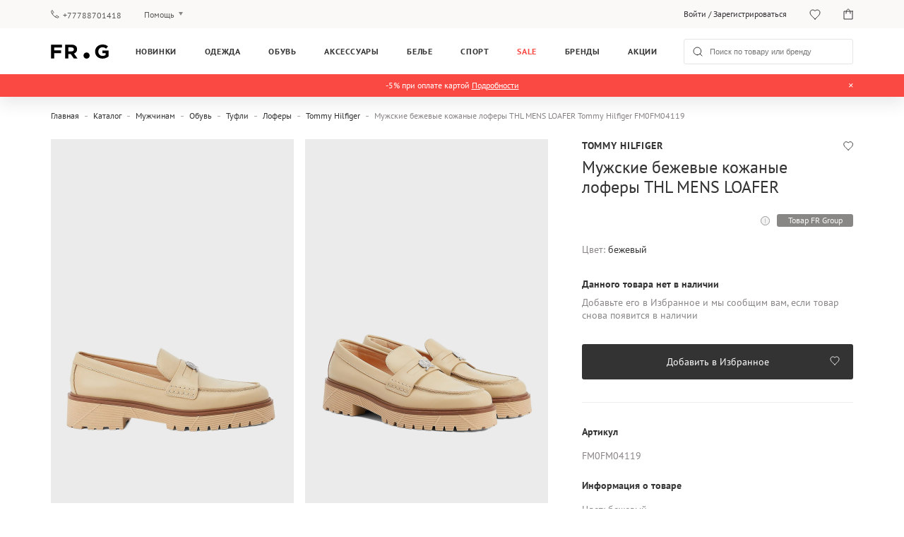

--- FILE ---
content_type: text/html; charset=UTF-8
request_url: https://frgroup.kz/store/muzskie-bezevye-kozanye-lofery-thl-mens-loafer-tommy-hilfiger-fm0fm04119-bezhevyj
body_size: 21607
content:
<!DOCTYPE html>
<html lang="ru">
<head>
    <script>
    (function (w, d, s, l, i) {
        w[l] = w[l] || [];
        w[l].push({
            'gtm.start':
                new Date().getTime(), event: 'gtm.js'
        });
        var f = d.getElementsByTagName(s)[0],
            j = d.createElement(s), dl = l != 'dataLayer' ? '&l=' + l : '';
        j.defer = true;
        j.src =
            '//www.googletagmanager.com/gtm.js?id=' + i + dl;
        f.parentNode.insertBefore(j, f);
    })(window, document, 'script', 'dataLayer', 'GTM-TKZ2K5Q');
</script>    
<script defer src="https://www.googletagmanager.com/gtag/js?id=UA-168666861-1"></script>
<script>
    window.dataLayer = window.dataLayer || [];
    function gtag(){dataLayer.push(arguments);}
    gtag('js', new Date());
    gtag('config', 'UA-168666861-1');
</script>
    <link rel="preconnect" href="https://media.frgroup.kz">
    <link rel="preconnect" href="https://www.google.com.ua">
    <link rel="preconnect" href="https://stats.g.doubleclick.net">
    <link rel="preconnect" href="https://www.google-analytics.com">
    <link rel="preconnect" href="https://fonts.googleapis.com">
    <link rel="preload" href="/assets/webpack/fonts/PTSans/PTSans-Regular.woff" as="font" type="font/woff" crossorigin="anonymous"><link rel="preload" href="/assets/webpack/fonts/PTSans/PTSans-Bold.woff" as="font" type="font/woff" crossorigin="anonymous">    <meta charset="UTF-8">
    <meta http-equiv="Content-Language" content="ru">
    <meta name="viewport" content="user-scalable=no, initial-scale=1.0, width=device-width">
    <meta name="apple-itunes-app"
          content="app-id=6504421910, app-argument=https://frgroup.kz/store/muzskie-bezevye-kozanye-lofery-thl-mens-loafer-tommy-hilfiger-fm0fm04119-bezhevyj">
    <meta name="csrf-param" content="_csrf">
<meta name="csrf-token" content="rlT0PXO10sY6okRvRDXewzwOgGXgvUDkBSSuVQwMDbqcIrwLGNKIgFDWCywWQJOBbWmxNIHVCLVAXoMRdj158g==">
    <title>Мужские бежевые кожаные лоферы THL MENS LOAFER Tommy Hilfiger FM0FM04119 — FR Group</title>
    <link rel="shortcut icon" href="https://media.frgroup.kz/images/46/14/919fa0b78d51fc9847f3f4050dd8.png">
    <meta name="description" content="Мужские бежевые кожаные лоферы THL MENS LOAFER Tommy Hilfiger FM0FM04119 ✮ Официальный интернет-магазин FR Group ✮ Только оригинальный товар ✈ Доставка во все города Казахстана">
<meta property="og:title" content="Мужские бежевые кожаные лоферы THL MENS LOAFER Tommy Hilfiger FM0FM04119 — FR Group">
<meta property="og:description" content="Мужские бежевые кожаные лоферы THL MENS LOAFER Tommy Hilfiger FM0FM04119 ✮ Официальный интернет-магазин FR Group ✮ Только оригинальный товар ✈ Доставка во все города Казахстана">
<meta property="og:type" content="article">
<meta property="og:site_name" content="FRGROUP">
<meta property="og:url" content="https://frgroup.kz/store/muzskie-bezevye-kozanye-lofery-thl-mens-loafer-tommy-hilfiger-fm0fm04119-bezhevyj">
<meta property="og:locale" content="ru_RU">
<link href="https://frgroup.kz/store/muzskie-bezevye-kozanye-lofery-thl-mens-loafer-tommy-hilfiger-fm0fm04119-bezhevyj" rel="alternate" hreflang="ru-KZ">
<link href="https://frgroup.kz/store/muzskie-bezevye-kozanye-lofery-thl-mens-loafer-tommy-hilfiger-fm0fm04119-bezhevyj" rel="canonical">
<link href="/assets/webpack/style/38ca161.css" rel="preload" as="style" onload="this.rel=&#039;stylesheet&#039;">
<link href="/assets/webpack/style/40f6a0d.css" rel="stylesheet" media="print" as="style" onload="this.media=&#039;screen and (min-width: 1025px)&#039;">
<link href="/assets/webpack/style/ebc8118.css" rel="stylesheet" media="print" as="style" onload="this.media=&#039;screen and (max-width: 1024px) and (min-width: 641px)&#039;">
<link href="/assets/webpack/style/29d7fda.css" rel="stylesheet" media="print" as="style" onload="this.media=&#039;screen and (max-width: 640px)&#039;">
<link href="/assets/webpack/style/155af01.css" rel="stylesheet" media="print" as="style" onload="this.media=&#039;screen and (min-width: 1025px)&#039;">
<link href="/assets/webpack/style/3cfc672.css" rel="stylesheet" media="print" as="style" onload="this.media=&#039;screen and (max-width: 1024px) and (min-width: 641px)&#039;">
<link href="/assets/webpack/style/cf5764d.css" rel="stylesheet" media="print" as="style" onload="this.media=&#039;screen and (max-width: 640px)&#039;">
<link href="/assets/webpack/style/3c57469.css" rel="preload" as="style" onload="this.rel=&#039;stylesheet&#039;">
<link href="/assets/webpack/style/93e5145.css" rel="stylesheet" media="print" as="style" onload="this.media=&#039;screen and (min-width: 1025px)&#039;">
<link href="/assets/webpack/style/577d962.css" rel="stylesheet" media="print" as="style" onload="this.media=&#039;screen and (max-width: 1024px) and (min-width: 641px)&#039;">
<link href="/assets/webpack/style/24e8645.css" rel="stylesheet" media="print" as="style" onload="this.media=&#039;screen and (max-width: 640px)&#039;">
<link href="/assets/webpack/style/2ebb170.css" rel="preload" as="style" onload="this.rel=&#039;stylesheet&#039;">
<link href="/assets/webpack/style/1afc041.css" rel="preload" media="screen and (max-width: 640px)" as="style" onload="this.rel=&#039;stylesheet&#039;">
<link href="/assets/webpack/style/fa25a4f.css" rel="stylesheet" media="print" as="style" onload="this.media=&#039;screen and (min-width: 1025px)&#039;">
<link href="/assets/webpack/style/c66ceb5.css" rel="stylesheet" media="print" as="style" onload="this.media=&#039;screen and (max-width: 1024px) and (min-width: 641px)&#039;">
<link href="/assets/webpack/style/ba5729e.css" rel="stylesheet" media="print" as="style" onload="this.media=&#039;screen and (max-width: 640px)&#039;">
<link href="/assets/webpack/style/38ca161.css" rel="stylesheet" async="async" preload>
<noscript><link href="/assets/webpack/style/40f6a0d.css" rel="stylesheet" media="screen and (min-width: 1025px)" async="async"></noscript>
<noscript><link href="/assets/webpack/style/ebc8118.css" rel="stylesheet" media="screen and (max-width: 1024px) and (min-width: 641px)" async="async"></noscript>
<noscript><link href="/assets/webpack/style/29d7fda.css" rel="stylesheet" media="screen and (max-width: 640px)" async="async"></noscript>
<noscript><link href="/assets/webpack/style/155af01.css" rel="stylesheet" media="screen and (min-width: 1025px)" async="async"></noscript>
<noscript><link href="/assets/webpack/style/3cfc672.css" rel="stylesheet" media="screen and (max-width: 1024px) and (min-width: 641px)" async="async"></noscript>
<noscript><link href="/assets/webpack/style/cf5764d.css" rel="stylesheet" media="screen and (max-width: 640px)" async="async"></noscript>
<link href="/assets/webpack/style/df89298.css" rel="stylesheet">
<link href="/assets/webpack/style/3c57469.css" rel="stylesheet" async="async" preload>
<noscript><link href="/assets/webpack/style/93e5145.css" rel="stylesheet" media="screen and (min-width: 1025px)" async="async"></noscript>
<noscript><link href="/assets/webpack/style/577d962.css" rel="stylesheet" media="screen and (max-width: 1024px) and (min-width: 641px)" async="async"></noscript>
<noscript><link href="/assets/webpack/style/24e8645.css" rel="stylesheet" media="screen and (max-width: 640px)" async="async"></noscript>
<link href="/assets/webpack/style/2ebb170.css" rel="stylesheet" preload>
<link href="/assets/webpack/style/a7731e6.css" rel="stylesheet" media="screen and (min-width: 1025px)" async="async">
<link href="/assets/webpack/style/d968bec.css" rel="stylesheet" media="screen and (max-width: 1024px) and (min-width: 641px)" async="async">
<link href="/assets/webpack/style/1afc041.css" rel="stylesheet" media="screen and (max-width: 640px)" preload>
<noscript><link href="/assets/webpack/style/fa25a4f.css" rel="stylesheet" media="screen and (min-width: 1025px)" async="async"></noscript>
<noscript><link href="/assets/webpack/style/c66ceb5.css" rel="stylesheet" media="screen and (max-width: 1024px) and (min-width: 641px)" async="async"></noscript>
<noscript><link href="/assets/webpack/style/ba5729e.css" rel="stylesheet" media="screen and (max-width: 640px)" async="async"></noscript>    <script>
        window.language = 'ru';
        window.callCenterTime = "";
        window.freeDeliveryStartdDateTime = "2021-06-07 00:00:00";
        window.freeDeliveryEndDateTime = "2021-06-10 23:59:59";
        window.deliveryServiceUrl = "https://delivery.frgroup.kz/api";
        window.deliveryServiceVersion1 = "https://delivery.frgroup.kz/api/v1";
        window.deliveryServiceVersion2 = "https://delivery.frgroup.kz/api/v2";
        window.reCaptchaSiteKeyV3 = "6LcHCMcfAAAAAGeQvs3U-vi-JuCgd-I6YNhvbR5P";
        window.reCaptchaSiteKeyV2 = "6Lc0A8cfAAAAAFmFto5We6VXKPO7RS4DElvPMREj";
        window.maxProductsCheckoutCount = "3"; 
    </script>

</head>
<body>
<noscript>
    <iframe src="//www.googletagmanager.com/ns.html?id=GTM-TKZ2K5Q"
            height="0"
            width="0"
            style="display:none;visibility:hidden">
    </iframe>
</noscript>
<script>
    !function(f,b,e,v,n,t,s){if(f.fbq)return;n=f.fbq=function(){n.callMethod?
        n.callMethod.apply(n,arguments):n.queue.push(arguments)};if(!f._fbq)f._fbq=n;
        n.push=n;n.loaded=!0;n.version='2.0';n.queue=[];t=b.createElement(e);t.defer=!0;
        t.src=v;s=b.getElementsByTagName(e)[0];s.parentNode.insertBefore(t,s)}(window,
        document,'script','https://connect.facebook.net/en_US/fbevents.js');
    fbq('init', '725702814878350');
    fbq('track', 'PageView');
</script>
<noscript>
    <img height="1" width="1" style="display:none" alt="facebook-pixel"
               src="https://www.facebook.com/tr?id=725702814878350&ev=PageView&noscript=1"
    />
</noscript>
<script></script>

    
<header class="header">
    <div class="header__top container">
        <div class="header__top__col header__top__col__left">
            <a class="header-phone"
               href="tel:+77788701418">+77788701418</a>
            <div class="help-toggle dropdown">
                <a href="javascript:;" class="js-dropdown dropdown__current">Помощь</a>
                <ul class="dropdown__list">
                    <li>
                        <a href="/payment-shipping">Оплата и доставка</a>
                    </li>
                    <li>
                        <a href="/questions-answers">Вопросы и ответы</a>
                    </li>
                    <li>
                        <a href="/loyalty ">Клубная программа</a>
                    </li>
                    <li>
                        <a href="/guarantee ">Гарантия</a>
                    </li>
                </ul>
            </div>
        </div>
        <div class="header__top__col header__top__user">

                <p class="account "><a href="/login">Войти</a> / <a
                            href="/signup">Зарегистрироваться</a></p>

                <div class="dropdown account hidden">
                    <a href="/account/profile"
                       class="dropdown__current">Личный кабинет</a>
                    <ul class="dropdown__list dropdown__list--account">
                        <li>
                            <a href="/account/order">История покупок</a>
                        </li>
                        <li>
                            <a href="/account/details">Мои данные</a>
                        </li>
                        <li>
                            <a href="/account/address">Адрес для доставки</a>
                        </li>
                        <li>
                            <a href="/favorites">Избранное</a>
                        </li>
                        <li class="dropdown__list__card hidden">
                            <a href="/account/club-card">Клубная программа</a>
                        </li>
                        <li>
                            <a href="/account/subscription">Рассылки</a>
                        </li>
                        <li>
                            <a href="/account/password">Сменить пароль</a>
                        </li>
                        <li>
                            <a href="/logout" class="js-logout"
                               data-method="post">Выйти</a>
                        </li>
                    </ul>
                </div>

            <a class="wishlist favourite" href="/favorites">
                <span class="counter">2</span>
            </a>
            <a class="cart" href="/cart">
                <span class="counter">2</span>
            </a>
        </div>
    </div>
    <div class="header__menu container">
        <a href="javascript:;" class="btn btn--hamburger js-toggle-mobile-menu">
            <span class="line"></span>
            <span class="line"></span>
            <span class="line"></span>
        </a>
        <a href="/" class="logo">
            <img width="100%" height="100%" class="logo__large" src="https://frgroup.kz/assets/webpack/images/logo.svg"
                 alt="frgroup">
            <span class="logo__small">
                <!--[if !IE]>-->
                <picture>
                    <source media="(max-width: 641px)"
                            srcset="https://frgroup.kz/assets/webpack/images/logo-320.svg">
                    <img width="100%" height="100%" src="https://frgroup.kz/assets/webpack/images/mainLoader.svg"
                         title="frgroup">
                </picture>
                <!--<![endif]-->
                <!--[if IE]>
                <img src="https://frgroup.kz/assets/webpack/images/logo-320.svg"/>
                <![endif]-->
            </span>
        </a>
                    <ul class="main-menu">
                <li class="novelty no-hover first-level">
    <a href="/store/new">Новинки</a>
</li>
    <li>
        <a href="/store/odezhda">Одежда</a>
        <ul class="main-menu__submenu">

                            <li>
                    <a href="/store/women/odezhda">Женщинам</a>
                                            <ul>
                                                            <li>
                                    <a href="/store/women/odezhda/verkhnyaya-odezhda">Верхняя одежда</a>
                                </li>
                                                            <li>
                                    <a href="/store/women/odezhda/platya">Платья</a>
                                </li>
                                                            <li>
                                    <a href="/store/women/odezhda/dzhempery-i-svitery">Джемперы и свитеры</a>
                                </li>
                                                            <li>
                                    <a href="/store/women/odezhda/dzhinsy">Джинсы</a>
                                </li>
                                                            <li>
                                    <a href="/store/women/odezhda/bryuki">Брюки</a>
                                </li>
                                                            <li>
                                    <a href="/store/women/odezhda/futbolki-i-polo">Футболки и поло</a>
                                </li>
                                                            <li>
                                    <a href="/store/women/odezhda/trikotazh">Трикотаж</a>
                                </li>
                                                            <li>
                                    <a href="/store/women/odezhda/kardigany-i-kofty">Кардиганы и кофты</a>
                                </li>
                                                                                        <li>
                                    <a href="/store/women/odezhda">Вся одежда</a>
                                </li>
                                                    </ul>
                                    </li>
                            <li>
                    <a href="/store/man/odezhda">Мужчинам</a>
                                            <ul>
                                                            <li>
                                    <a href="/store/man/odezhda/verkhnyaya-odezhda">Верхняя одежда</a>
                                </li>
                                                            <li>
                                    <a href="/store/man/odezhda/dzhempery-i-svitery">Джемперы и свитеры</a>
                                </li>
                                                            <li>
                                    <a href="/store/man/odezhda/dzhinsy">Джинсы</a>
                                </li>
                                                            <li>
                                    <a href="/store/man/odezhda/trikotazh">Трикотаж</a>
                                </li>
                                                            <li>
                                    <a href="/store/man/odezhda/kardigany-i-kofty">Кардиганы и кофты</a>
                                </li>
                                                            <li>
                                    <a href="/store/man/odezhda/pidzhaki-i-kostyumy">Пиджаки и костюмы</a>
                                </li>
                                                            <li>
                                    <a href="/store/man/odezhda/bluzy-i-rubashki">Блузы и рубашки</a>
                                </li>
                                                            <li>
                                    <a href="/store/man/odezhda/futbolki-i-polo">Футболки и поло</a>
                                </li>
                                                            <li>
                                    <a href="/store/man/odezhda/bryuki">Брюки</a>
                                </li>
                                                                                        <li>
                                    <a href="/store/man/odezhda">Вся одежда</a>
                                </li>
                                                    </ul>
                                    </li>
                            <li>
                    <a href="/store/boys+girls/odezhda">Детям</a>
                                            <ul>
                                                            <li>
                                    <a href="/store/boys+girls/odezhda/verkhnyaya-odezhda">Верхняя одежда</a>
                                </li>
                                                            <li>
                                    <a href="/store/boys+girls/odezhda/trikotazh">Трикотаж</a>
                                </li>
                                                            <li>
                                    <a href="/store/boys+girls/odezhda/bryuki">Брюки</a>
                                </li>
                                                            <li>
                                    <a href="/store/boys+girls/odezhda/sportivnaya-odezhda-2">Спортивная одежда</a>
                                </li>
                                                            <li>
                                    <a href="/store/boys+girls/odezhda/futbolki-i-polo">Футболки и поло</a>
                                </li>
                                                                                        <li>
                                    <a href="/store/boys+girls/odezhda">Вся одежда</a>
                                </li>
                                                    </ul>
                                    </li>
            
                            <li>
                    <a href="/brands">Бренды</a>
                    <ul>
                                                    <li>
                                <a href="/store/odezhda/argymaq">Argymaq</a>
                            </li>
                                                    <li>
                                <a href="/store/odezhda/blackpepper">BLACKPEPPER</a>
                            </li>
                                                    <li>
                                <a href="/store/odezhda/calvin-klein">Calvin Klein</a>
                            </li>
                                                    <li>
                                <a href="/store/odezhda/calvin-klein-jeans">Calvin Klein Jeans</a>
                            </li>
                                                    <li>
                                <a href="/store/odezhda/calvin-klein-performance">Calvin Klein Performance</a>
                            </li>
                                                    <li>
                                <a href="/store/odezhda/diesel">Diesel</a>
                            </li>
                                                <li>
                            <a href="/store/odezhda">Все бренды</a>
                        </li>
                    </ul>
                </li>
                    </ul>
    </li>
    <li>
        <a href="/store/obuv">Обувь</a>
        <ul class="main-menu__submenu">

                            <li>
                    <a href="/store/women/obuv">Женщинам</a>
                                            <ul>
                                                            <li>
                                    <a href="/store/women/obuv/botinki-i-sapogi">Ботинки и сапоги</a>
                                </li>
                                                            <li>
                                    <a href="/store/women/obuv/krossovki">Кроссовки</a>
                                </li>
                                                            <li>
                                    <a href="/store/women/obuv/tufli">Туфли</a>
                                </li>
                                                            <li>
                                    <a href="/store/women/obuv/domashnie-tapochki">Домашние тапочки</a>
                                </li>
                                                                                        <li>
                                    <a href="/store/women/obuv">Вся обувь</a>
                                </li>
                                                    </ul>
                                    </li>
                            <li>
                    <a href="/store/man/obuv">Мужчинам</a>
                                            <ul>
                                                            <li>
                                    <a href="/store/man/obuv/botinki-i-sapogi">Ботинки и сапоги</a>
                                </li>
                                                            <li>
                                    <a href="/store/man/obuv/krossovki">Кроссовки</a>
                                </li>
                                                            <li>
                                    <a href="/store/man/obuv/tufli">Туфли</a>
                                </li>
                                                            <li>
                                    <a href="/store/man/obuv/sandalii-i-shlepanczy">Сандалии и шлепанцы</a>
                                </li>
                                                            <li>
                                    <a href="/store/man/obuv/domashnie-tapochki">Домашние тапочки</a>
                                </li>
                                                                                        <li>
                                    <a href="/store/man/obuv">Вся обувь</a>
                                </li>
                                                    </ul>
                                    </li>
                            <li>
                    <a href="/store/boys+girls/obuv">Детям</a>
                                            <ul>
                                                            <li>
                                    <a href="/store/boys+girls/obuv/botinki">Ботинки</a>
                                </li>
                                                                                        <li>
                                    <a href="/store/boys+girls/obuv">Вся обувь</a>
                                </li>
                                                    </ul>
                                    </li>
            
                            <li>
                    <a href="/brands">Бренды</a>
                    <ul>
                                                    <li>
                                <a href="/store/obuv/anacapri">Anacapri</a>
                            </li>
                                                    <li>
                                <a href="/store/obuv/arezzo">Arezzo</a>
                            </li>
                                                    <li>
                                <a href="/store/obuv/bohonomad">BOHONOMAD</a>
                            </li>
                                                    <li>
                                <a href="/store/obuv/bearpaw">Bearpaw</a>
                            </li>
                                                    <li>
                                <a href="/store/obuv/copenhagen-studios">COPENHAGEN STUDIOS</a>
                            </li>
                                                    <li>
                                <a href="/store/obuv/calvin-klein">Calvin Klein</a>
                            </li>
                                                <li>
                            <a href="/store/obuv">Все бренды</a>
                        </li>
                    </ul>
                </li>
                    </ul>
    </li>
    <li>
        <a href="/store/aksessuary">Аксессуары</a>
        <ul class="main-menu__submenu">

                            <li>
                    <a href="/store/women/aksessuary">Женщинам</a>
                                            <ul>
                                                            <li>
                                    <a href="/store/women/aksessuary/golovnye-ubory">Головные уборы</a>
                                </li>
                                                            <li>
                                    <a href="/store/women/aksessuary/sumki-i-ryukzaki">Сумки и рюкзаки</a>
                                </li>
                                                            <li>
                                    <a href="/store/women/aksessuary/sharfy-i-perchatki">Шарфы и перчатки</a>
                                </li>
                                                            <li>
                                    <a href="/store/women/aksessuary/kolgotki-i-chulki">Колготки и чулки</a>
                                </li>
                                                            <li>
                                    <a href="/store/women/aksessuary/drugie-aksessuary">Другие аксессуары</a>
                                </li>
                                                                                        <li>
                                    <a href="/store/women/aksessuary">Все аксессуары</a>
                                </li>
                                                    </ul>
                                    </li>
                            <li>
                    <a href="/store/man/aksessuary">Мужчинам</a>
                                            <ul>
                                                            <li>
                                    <a href="/store/man/aksessuary/golovnye-ubory">Головные уборы</a>
                                </li>
                                                            <li>
                                    <a href="/store/man/aksessuary/sumki-i-ryukzaki">Сумки и рюкзаки</a>
                                </li>
                                                            <li>
                                    <a href="/store/man/aksessuary/sharfy-i-perchatki">Шарфы и перчатки</a>
                                </li>
                                                            <li>
                                    <a href="/store/man/aksessuary/noski">Носки</a>
                                </li>
                                                            <li>
                                    <a href="/store/man/aksessuary/drugie-aksessuary">Другие аксессуары</a>
                                </li>
                                                                                        <li>
                                    <a href="/store/man/aksessuary">Все аксессуары</a>
                                </li>
                                                    </ul>
                                    </li>
            
                            <li>
                    <a href="/brands">Бренды</a>
                    <ul>
                                                    <li>
                                <a href="/store/aksessuary/argymaq">Argymaq</a>
                            </li>
                                                    <li>
                                <a href="/store/aksessuary/bikkembergs">Bikkembergs</a>
                            </li>
                                                    <li>
                                <a href="/store/aksessuary/copenhagen-studios">COPENHAGEN STUDIOS</a>
                            </li>
                                                    <li>
                                <a href="/store/aksessuary/calvin-klein">Calvin Klein</a>
                            </li>
                                                    <li>
                                <a href="/store/aksessuary/calvin-klein-jeans">Calvin Klein Jeans</a>
                            </li>
                                                    <li>
                                <a href="/store/aksessuary/cerruti">Cerruti</a>
                            </li>
                                                <li>
                            <a href="/store/aksessuary">Все бренды</a>
                        </li>
                    </ul>
                </li>
                    </ul>
    </li>
    <li>
        <a href="/store/bele">Белье</a>
        <ul class="main-menu__submenu">

                            <li>
                    <a href="/store/women/bele">Женщинам</a>
                                            <ul>
                                                            <li>
                                    <a href="/store/women/bele/nabory-belya">Наборы белья</a>
                                </li>
                                                            <li>
                                    <a href="/store/women/bele/nizhnee-bele">Нижнее белье</a>
                                </li>
                                                            <li>
                                    <a href="/store/women/bele/odezhda-dlya-doma-i-sna">Одежда для дома и сна</a>
                                </li>
                                                                                        <li>
                                    <a href="/store/women/bele">Все белье</a>
                                </li>
                                                    </ul>
                                    </li>
                            <li>
                    <a href="/store/man/bele">Мужчинам</a>
                                            <ul>
                                                            <li>
                                    <a href="/store/man/bele/nabory-belya">Наборы белья</a>
                                </li>
                                                            <li>
                                    <a href="/store/man/bele/nizhnee-bele">Нижнее белье</a>
                                </li>
                                                            <li>
                                    <a href="/store/man/bele/odezhda-dlya-doma-i-sna">Одежда для дома и сна</a>
                                </li>
                                                                                        <li>
                                    <a href="/store/man/bele">Все белье</a>
                                </li>
                                                    </ul>
                                    </li>
            
                            <li>
                    <a href="/brands">Бренды</a>
                    <ul>
                                                    <li>
                                <a href="/store/bele/calvin-klein">Calvin Klein</a>
                            </li>
                                                    <li>
                                <a href="/store/bele/calvin-klein-jeans">Calvin Klein Jeans</a>
                            </li>
                                                    <li>
                                <a href="/store/bele/diesel">Diesel</a>
                            </li>
                                                    <li>
                                <a href="/store/bele/etam">Etam</a>
                            </li>
                                                    <li>
                                <a href="/store/bele/g-star-raw">G-Star Raw</a>
                            </li>
                                                    <li>
                                <a href="/store/bele/hugo-boss">HUGO BOSS</a>
                            </li>
                                                <li>
                            <a href="/store/bele">Все бренды</a>
                        </li>
                    </ul>
                </li>
                    </ul>
    </li>
    <li>
        <a href="/store/sport">Спорт</a>
        <ul class="main-menu__submenu">

                            <li>
                    <a href="/store/women/sport">Женщинам</a>
                                            <ul>
                                                            <li>
                                    <a href="/store/women/sport/aksessuary-dlya-sporta">Аксессуары для спорта</a>
                                </li>
                                                            <li>
                                    <a href="/store/women/sport/sportivnaya-odezhda">Спортивная одежда</a>
                                </li>
                                                                                </ul>
                                    </li>
                            <li>
                    <a href="/store/man/sport">Мужчинам</a>
                                            <ul>
                                                            <li>
                                    <a href="/store/man/sport/aksessuary-dlya-sporta">Аксессуары для спорта</a>
                                </li>
                                                            <li>
                                    <a href="/store/man/sport/sportivnaya-odezhda">Спортивная одежда</a>
                                </li>
                                                                                </ul>
                                    </li>
                            <li>
                    <a href="/store/boys+girls/sport">Детям</a>
                                            <ul>
                                                            <li>
                                    <a href="/store/boys+girls/sport/aksessuary-dlya-sporta">Аксессуары для спорта</a>
                                </li>
                                                            <li>
                                    <a href="/store/boys+girls/sport/sportivnaya-odezhda">Спортивная одежда</a>
                                </li>
                                                                                </ul>
                                    </li>
            
                            <li>
                    <a href="/brands">Бренды</a>
                    <ul>
                                                    <li>
                                <a href="/store/sport/etam">Etam</a>
                            </li>
                                                    <li>
                                <a href="/store/sport/umbro">Umbro</a>
                            </li>
                                                    <li>
                                <a href="/store/sport/under-armour">Under Armour</a>
                            </li>
                                                <li>
                            <a href="/store/sport">Все бренды</a>
                        </li>
                    </ul>
                </li>
                    </ul>
    </li>
<li class="sale no-hover first-level">
    <a href="/store/sale">Sale</a>
</li>
<li>
    <a href="/brands">Бренды</a>
    <ul class="main-menu__submenu main-menu__submenu--brands">
                    <li>
                            </li>
        
                    <li>
                <span>Топ бренды</span>
                <ul>
                                            <li>
                            <a href="/store/tommy-hilfiger">Tommy Hilfiger</a>
                        </li>
                                            <li>
                            <a href="/store/calvin-klein">Calvin Klein</a>
                        </li>
                                            <li>
                            <a href="/store/diesel">Diesel</a>
                        </li>
                                            <li>
                            <a href="/store/under-armour">Under Armour</a>
                        </li>
                                            <li>
                            <a href="/store/etam">Etam</a>
                        </li>
                                            <li>
                            <a href="/store/pepe-jeans">Pepe Jeans</a>
                        </li>
                                            <li>
                            <a href="/store/calvin-klein-jeans">Calvin Klein Jeans</a>
                        </li>
                                            <li>
                            <a href="/store/prpy">PRPY</a>
                        </li>
                                            <li>
                            <a href="/store/guess">Guess</a>
                        </li>
                                            <li>
                            <a href="/store/trussardi">Trussardi</a>
                        </li>
                                            <li>
                            <a href="/store/tommy-jeans">Tommy Jeans</a>
                        </li>
                                            <li>
                            <a href="/store/replay">Replay</a>
                        </li>
                                            <li>
                            <a href="/store/gant">Gant</a>
                        </li>
                                        <li>
                        <a href="/brands">
                            Все бренды                        </a>
                    </li>
                </ul>
            </li>
        
                    <li class="banners">
                                    <a href="/walker" class="">
                        <span>Walker</span>
                        <!--[if !IE]>-->
                        <div class="image_banner">
                            <picture class="lazy-image" data-dont-load-on-scroll="true">
                                <source media="(max-width: 640px)" srcset="https://frgroup.kz/assets/webpack/images/mainLoader.svg" data-srcset="https://media.frgroup.kz/images/7b/22/b6ad667c8d311496e5b83e0a76cd.jpg ">
                                <source media="(min-width: 641px)" srcset="https://frgroup.kz/assets/webpack/images/mainLoader.svg" data-srcset="https://media.frgroup.kz/images/7b/22/b6ad667c8d311496e5b83e0a76cd.jpg ">

                                <img height="180px" src="https://frgroup.kz/assets/webpack/images/mainLoader.svg" alt="Walker" title="Walker" />
                            </picture>
                        </div>
                        <!--<![endif]-->
                        <!--[if IE]>
                        <img class="lazy-image" src="https://media.frgroup.kz/images/7b/22/b6ad667c8d311496e5b83e0a76cd.jpg"
                             alt="Walker"
                             title="Walker"
                        />
                        <![endif]-->

                    </a>
                                    <a href="/underarmour" class="">
                        <span>Under Armour </span>
                        <!--[if !IE]>-->
                        <div class="image_banner">
                            <picture class="lazy-image" data-dont-load-on-scroll="true">
                                <source media="(max-width: 640px)" srcset="https://frgroup.kz/assets/webpack/images/mainLoader.svg" data-srcset="https://media.frgroup.kz/images/aa/24/3f1843e61413aad77219fe3add4d.jpg ">
                                <source media="(min-width: 641px)" srcset="https://frgroup.kz/assets/webpack/images/mainLoader.svg" data-srcset="https://media.frgroup.kz/images/aa/24/3f1843e61413aad77219fe3add4d.jpg ">

                                <img height="180px" src="https://frgroup.kz/assets/webpack/images/mainLoader.svg" alt="Under Armour " title="Under Armour " />
                            </picture>
                        </div>
                        <!--<![endif]-->
                        <!--[if IE]>
                        <img class="lazy-image" src="https://media.frgroup.kz/images/aa/24/3f1843e61413aad77219fe3add4d.jpg"
                             alt="Under Armour "
                             title="Under Armour "
                        />
                        <![endif]-->

                    </a>
                                    <a href="/tommyhilfiger" class="">
                        <span>Tommy Hilfiger</span>
                        <!--[if !IE]>-->
                        <div class="image_banner">
                            <picture class="lazy-image" data-dont-load-on-scroll="true">
                                <source media="(max-width: 640px)" srcset="https://frgroup.kz/assets/webpack/images/mainLoader.svg" data-srcset="https://media.frgroup.kz/images/05/f7/808ef33334e650d76123e7d37b83.png ">
                                <source media="(min-width: 641px)" srcset="https://frgroup.kz/assets/webpack/images/mainLoader.svg" data-srcset="https://media.frgroup.kz/images/05/f7/808ef33334e650d76123e7d37b83.png ">

                                <img height="180px" src="https://frgroup.kz/assets/webpack/images/mainLoader.svg" alt="Tommy Hilfiger" title="Tommy Hilfiger" />
                            </picture>
                        </div>
                        <!--<![endif]-->
                        <!--[if IE]>
                        <img class="lazy-image" src="https://media.frgroup.kz/images/05/f7/808ef33334e650d76123e7d37b83.png"
                             alt="Tommy Hilfiger"
                             title="Tommy Hilfiger"
                        />
                        <![endif]-->

                    </a>
                            </li>
            </ul>
</li><li class="first-level no-hover">
    <a href="/discount-news">Акции</a>
</li>
                <li class="main-menu-overlay"></li>
            </ul>
                <form action="/store" class="search">
            <div>
                <input type="search" name="s" autocomplete="off"
                       placeholder="Поиск по товару или бренду">
                <span class="clear-field"></span>
            </div>
        </form>
        <div class="mobile-actions">
            <a href="javascript:;" class="mobile-search"></a>
            <a class="wishlist favourite" href="/favorites">
                <span class="counter">2</span>
            </a>
            <a class="cart" href="/cart">
                <span class="counter">2</span>
            </a>
        </div>
    </div>
    <div class="header__info " style="background-color: #f94942">
    <div class="container">
        <div class="header__info-texts ">
            <div class="header__info-text text-1" style="color: #ffffff"><span>-5% при оплате картой <a style="color:#ffffff;text-decoration: underline;" href="https://frgroup.kz/discounts/product/66fa82db83375">Подробности</a></span></div>
                            <div class="header__info-close"></div>
                    </div>
    </div>
</div></header>
<div class="mobile-menu">
    <a href="javascript:;" class="mobile-menu__close js-close-mobile-menu"></a>

    
    <div class="mobile-menu__wrapper mobile-menu__wrapper--indent">
        <ul>
            <li class="first-level">
                <a href="/" >Главная страница</a>
            </li>
            <li class="novelty no-hover first-level">
    <a href="/store/new">Новинки</a>
</li>
    <li class="first-level">
        <div class="category-container js-open-second-level">
            <a href="/store/odezhda">Одежда</a>
            <span class="category-container__arrow-right"></span>
        </div>
        <div class="mobile-submenu js-second-level">
            <a href="javascript:;" class="mobile-menu__close js-close-mobile-menu"></a>

            
            <div class="mobile-submenu__header">
                <a href="javascript:;" class="mobile-submenu__close js-close-second-level"></a>
                <span>Одежда</span>
            </div>

            <div class="mobile-submenu__wrapper">
                <ul>
                    
                        <li>
                            <a href="javascript:;"
                               class="mobile-fold js-mobile-fold">Женщинам</a>
                                                            <ul>
                                                                            <li>
                                            <a href="/store/women/odezhda/verkhnyaya-odezhda">Верхняя одежда</a>
                                        </li>
                                                                            <li>
                                            <a href="/store/women/odezhda/platya">Платья</a>
                                        </li>
                                                                            <li>
                                            <a href="/store/women/odezhda/dzhempery-i-svitery">Джемперы и свитеры</a>
                                        </li>
                                                                            <li>
                                            <a href="/store/women/odezhda/dzhinsy">Джинсы</a>
                                        </li>
                                                                            <li>
                                            <a href="/store/women/odezhda/bryuki">Брюки</a>
                                        </li>
                                                                            <li>
                                            <a href="/store/women/odezhda/futbolki-i-polo">Футболки и поло</a>
                                        </li>
                                                                            <li>
                                            <a href="/store/women/odezhda/trikotazh">Трикотаж</a>
                                        </li>
                                                                            <li>
                                            <a href="/store/women/odezhda/kardigany-i-kofty">Кардиганы и кофты</a>
                                        </li>
                                    
                                                                            <li>
                                            <a href="/store/women/odezhda">Вся одежда</a>
                                        </li>
                                                                    </ul>
                                                    </li>
                    
                        <li>
                            <a href="javascript:;"
                               class="mobile-fold js-mobile-fold">Мужчинам</a>
                                                            <ul>
                                                                            <li>
                                            <a href="/store/man/odezhda/verkhnyaya-odezhda">Верхняя одежда</a>
                                        </li>
                                                                            <li>
                                            <a href="/store/man/odezhda/dzhempery-i-svitery">Джемперы и свитеры</a>
                                        </li>
                                                                            <li>
                                            <a href="/store/man/odezhda/dzhinsy">Джинсы</a>
                                        </li>
                                                                            <li>
                                            <a href="/store/man/odezhda/trikotazh">Трикотаж</a>
                                        </li>
                                                                            <li>
                                            <a href="/store/man/odezhda/kardigany-i-kofty">Кардиганы и кофты</a>
                                        </li>
                                                                            <li>
                                            <a href="/store/man/odezhda/pidzhaki-i-kostyumy">Пиджаки и костюмы</a>
                                        </li>
                                                                            <li>
                                            <a href="/store/man/odezhda/bluzy-i-rubashki">Блузы и рубашки</a>
                                        </li>
                                                                            <li>
                                            <a href="/store/man/odezhda/futbolki-i-polo">Футболки и поло</a>
                                        </li>
                                                                            <li>
                                            <a href="/store/man/odezhda/bryuki">Брюки</a>
                                        </li>
                                    
                                                                            <li>
                                            <a href="/store/man/odezhda">Вся одежда</a>
                                        </li>
                                                                    </ul>
                                                    </li>
                    
                        <li>
                            <a href="javascript:;"
                               class="mobile-fold js-mobile-fold">Детям</a>
                                                            <ul>
                                                                            <li>
                                            <a href="/store/boys+girls/odezhda/verkhnyaya-odezhda">Верхняя одежда</a>
                                        </li>
                                                                            <li>
                                            <a href="/store/boys+girls/odezhda/trikotazh">Трикотаж</a>
                                        </li>
                                                                            <li>
                                            <a href="/store/boys+girls/odezhda/bryuki">Брюки</a>
                                        </li>
                                                                            <li>
                                            <a href="/store/boys+girls/odezhda/sportivnaya-odezhda-2">Спортивная одежда</a>
                                        </li>
                                                                            <li>
                                            <a href="/store/boys+girls/odezhda/futbolki-i-polo">Футболки и поло</a>
                                        </li>
                                    
                                                                            <li>
                                            <a href="/store/boys+girls/odezhda">Вся одежда</a>
                                        </li>
                                                                    </ul>
                                                    </li>
                    
                                            <li>
                            <a href="javascript:;" class="mobile-fold js-mobile-fold">Бренды</a>
                            <ul>
                                                                    <li>
                                        <a href="/store/odezhda/argymaq">Argymaq</a>
                                    </li>
                                                                    <li>
                                        <a href="/store/odezhda/blackpepper">BLACKPEPPER</a>
                                    </li>
                                                                    <li>
                                        <a href="/store/odezhda/calvin-klein">Calvin Klein</a>
                                    </li>
                                                                    <li>
                                        <a href="/store/odezhda/calvin-klein-jeans">Calvin Klein Jeans</a>
                                    </li>
                                                                    <li>
                                        <a href="/store/odezhda/calvin-klein-performance">Calvin Klein Performance</a>
                                    </li>
                                                                    <li>
                                        <a href="/store/odezhda/diesel">Diesel</a>
                                    </li>
                                                                <li>
                                    <a href="/brands">Все бренды</a>
                                </li>
                            </ul>
                        </li>
                                    </ul>
            </div>
        </div>
    </li>
    <li class="first-level">
        <div class="category-container js-open-second-level">
            <a href="/store/obuv">Обувь</a>
            <span class="category-container__arrow-right"></span>
        </div>
        <div class="mobile-submenu js-second-level">
            <a href="javascript:;" class="mobile-menu__close js-close-mobile-menu"></a>

            
            <div class="mobile-submenu__header">
                <a href="javascript:;" class="mobile-submenu__close js-close-second-level"></a>
                <span>Обувь</span>
            </div>

            <div class="mobile-submenu__wrapper">
                <ul>
                    
                        <li>
                            <a href="javascript:;"
                               class="mobile-fold js-mobile-fold">Женщинам</a>
                                                            <ul>
                                                                            <li>
                                            <a href="/store/women/obuv/botinki-i-sapogi">Ботинки и сапоги</a>
                                        </li>
                                                                            <li>
                                            <a href="/store/women/obuv/krossovki">Кроссовки</a>
                                        </li>
                                                                            <li>
                                            <a href="/store/women/obuv/tufli">Туфли</a>
                                        </li>
                                                                            <li>
                                            <a href="/store/women/obuv/domashnie-tapochki">Домашние тапочки</a>
                                        </li>
                                    
                                                                            <li>
                                            <a href="/store/women/obuv">Вся обувь</a>
                                        </li>
                                                                    </ul>
                                                    </li>
                    
                        <li>
                            <a href="javascript:;"
                               class="mobile-fold js-mobile-fold">Мужчинам</a>
                                                            <ul>
                                                                            <li>
                                            <a href="/store/man/obuv/botinki-i-sapogi">Ботинки и сапоги</a>
                                        </li>
                                                                            <li>
                                            <a href="/store/man/obuv/krossovki">Кроссовки</a>
                                        </li>
                                                                            <li>
                                            <a href="/store/man/obuv/tufli">Туфли</a>
                                        </li>
                                                                            <li>
                                            <a href="/store/man/obuv/sandalii-i-shlepanczy">Сандалии и шлепанцы</a>
                                        </li>
                                                                            <li>
                                            <a href="/store/man/obuv/domashnie-tapochki">Домашние тапочки</a>
                                        </li>
                                    
                                                                            <li>
                                            <a href="/store/man/obuv">Вся обувь</a>
                                        </li>
                                                                    </ul>
                                                    </li>
                    
                        <li>
                            <a href="javascript:;"
                               class="mobile-fold js-mobile-fold">Детям</a>
                                                            <ul>
                                                                            <li>
                                            <a href="/store/boys+girls/obuv/botinki">Ботинки</a>
                                        </li>
                                    
                                                                            <li>
                                            <a href="/store/boys+girls/obuv">Вся обувь</a>
                                        </li>
                                                                    </ul>
                                                    </li>
                    
                                            <li>
                            <a href="javascript:;" class="mobile-fold js-mobile-fold">Бренды</a>
                            <ul>
                                                                    <li>
                                        <a href="/store/obuv/anacapri">Anacapri</a>
                                    </li>
                                                                    <li>
                                        <a href="/store/obuv/arezzo">Arezzo</a>
                                    </li>
                                                                    <li>
                                        <a href="/store/obuv/bohonomad">BOHONOMAD</a>
                                    </li>
                                                                    <li>
                                        <a href="/store/obuv/bearpaw">Bearpaw</a>
                                    </li>
                                                                    <li>
                                        <a href="/store/obuv/copenhagen-studios">COPENHAGEN STUDIOS</a>
                                    </li>
                                                                    <li>
                                        <a href="/store/obuv/calvin-klein">Calvin Klein</a>
                                    </li>
                                                                <li>
                                    <a href="/brands">Все бренды</a>
                                </li>
                            </ul>
                        </li>
                                    </ul>
            </div>
        </div>
    </li>
    <li class="first-level">
        <div class="category-container js-open-second-level">
            <a href="/store/aksessuary">Аксессуары</a>
            <span class="category-container__arrow-right"></span>
        </div>
        <div class="mobile-submenu js-second-level">
            <a href="javascript:;" class="mobile-menu__close js-close-mobile-menu"></a>

            
            <div class="mobile-submenu__header">
                <a href="javascript:;" class="mobile-submenu__close js-close-second-level"></a>
                <span>Аксессуары</span>
            </div>

            <div class="mobile-submenu__wrapper">
                <ul>
                    
                        <li>
                            <a href="javascript:;"
                               class="mobile-fold js-mobile-fold">Женщинам</a>
                                                            <ul>
                                                                            <li>
                                            <a href="/store/women/aksessuary/golovnye-ubory">Головные уборы</a>
                                        </li>
                                                                            <li>
                                            <a href="/store/women/aksessuary/sumki-i-ryukzaki">Сумки и рюкзаки</a>
                                        </li>
                                                                            <li>
                                            <a href="/store/women/aksessuary/sharfy-i-perchatki">Шарфы и перчатки</a>
                                        </li>
                                                                            <li>
                                            <a href="/store/women/aksessuary/kolgotki-i-chulki">Колготки и чулки</a>
                                        </li>
                                                                            <li>
                                            <a href="/store/women/aksessuary/drugie-aksessuary">Другие аксессуары</a>
                                        </li>
                                    
                                                                            <li>
                                            <a href="/store/women/aksessuary">Все аксессуары</a>
                                        </li>
                                                                    </ul>
                                                    </li>
                    
                        <li>
                            <a href="javascript:;"
                               class="mobile-fold js-mobile-fold">Мужчинам</a>
                                                            <ul>
                                                                            <li>
                                            <a href="/store/man/aksessuary/golovnye-ubory">Головные уборы</a>
                                        </li>
                                                                            <li>
                                            <a href="/store/man/aksessuary/sumki-i-ryukzaki">Сумки и рюкзаки</a>
                                        </li>
                                                                            <li>
                                            <a href="/store/man/aksessuary/sharfy-i-perchatki">Шарфы и перчатки</a>
                                        </li>
                                                                            <li>
                                            <a href="/store/man/aksessuary/noski">Носки</a>
                                        </li>
                                                                            <li>
                                            <a href="/store/man/aksessuary/drugie-aksessuary">Другие аксессуары</a>
                                        </li>
                                    
                                                                            <li>
                                            <a href="/store/man/aksessuary">Все аксессуары</a>
                                        </li>
                                                                    </ul>
                                                    </li>
                    
                                            <li>
                            <a href="javascript:;" class="mobile-fold js-mobile-fold">Бренды</a>
                            <ul>
                                                                    <li>
                                        <a href="/store/aksessuary/argymaq">Argymaq</a>
                                    </li>
                                                                    <li>
                                        <a href="/store/aksessuary/bikkembergs">Bikkembergs</a>
                                    </li>
                                                                    <li>
                                        <a href="/store/aksessuary/copenhagen-studios">COPENHAGEN STUDIOS</a>
                                    </li>
                                                                    <li>
                                        <a href="/store/aksessuary/calvin-klein">Calvin Klein</a>
                                    </li>
                                                                    <li>
                                        <a href="/store/aksessuary/calvin-klein-jeans">Calvin Klein Jeans</a>
                                    </li>
                                                                    <li>
                                        <a href="/store/aksessuary/cerruti">Cerruti</a>
                                    </li>
                                                                <li>
                                    <a href="/brands">Все бренды</a>
                                </li>
                            </ul>
                        </li>
                                    </ul>
            </div>
        </div>
    </li>
    <li class="first-level">
        <div class="category-container js-open-second-level">
            <a href="/store/bele">Белье</a>
            <span class="category-container__arrow-right"></span>
        </div>
        <div class="mobile-submenu js-second-level">
            <a href="javascript:;" class="mobile-menu__close js-close-mobile-menu"></a>

            
            <div class="mobile-submenu__header">
                <a href="javascript:;" class="mobile-submenu__close js-close-second-level"></a>
                <span>Белье</span>
            </div>

            <div class="mobile-submenu__wrapper">
                <ul>
                    
                        <li>
                            <a href="javascript:;"
                               class="mobile-fold js-mobile-fold">Женщинам</a>
                                                            <ul>
                                                                            <li>
                                            <a href="/store/women/bele/nabory-belya">Наборы белья</a>
                                        </li>
                                                                            <li>
                                            <a href="/store/women/bele/nizhnee-bele">Нижнее белье</a>
                                        </li>
                                                                            <li>
                                            <a href="/store/women/bele/odezhda-dlya-doma-i-sna">Одежда для дома и сна</a>
                                        </li>
                                    
                                                                            <li>
                                            <a href="/store/women/bele">Все белье</a>
                                        </li>
                                                                    </ul>
                                                    </li>
                    
                        <li>
                            <a href="javascript:;"
                               class="mobile-fold js-mobile-fold">Мужчинам</a>
                                                            <ul>
                                                                            <li>
                                            <a href="/store/man/bele/nabory-belya">Наборы белья</a>
                                        </li>
                                                                            <li>
                                            <a href="/store/man/bele/nizhnee-bele">Нижнее белье</a>
                                        </li>
                                                                            <li>
                                            <a href="/store/man/bele/odezhda-dlya-doma-i-sna">Одежда для дома и сна</a>
                                        </li>
                                    
                                                                            <li>
                                            <a href="/store/man/bele">Все белье</a>
                                        </li>
                                                                    </ul>
                                                    </li>
                    
                                            <li>
                            <a href="javascript:;" class="mobile-fold js-mobile-fold">Бренды</a>
                            <ul>
                                                                    <li>
                                        <a href="/store/bele/calvin-klein">Calvin Klein</a>
                                    </li>
                                                                    <li>
                                        <a href="/store/bele/calvin-klein-jeans">Calvin Klein Jeans</a>
                                    </li>
                                                                    <li>
                                        <a href="/store/bele/diesel">Diesel</a>
                                    </li>
                                                                    <li>
                                        <a href="/store/bele/etam">Etam</a>
                                    </li>
                                                                    <li>
                                        <a href="/store/bele/g-star-raw">G-Star Raw</a>
                                    </li>
                                                                    <li>
                                        <a href="/store/bele/hugo-boss">HUGO BOSS</a>
                                    </li>
                                                                <li>
                                    <a href="/brands">Все бренды</a>
                                </li>
                            </ul>
                        </li>
                                    </ul>
            </div>
        </div>
    </li>
    <li class="first-level">
        <div class="category-container js-open-second-level">
            <a href="/store/sport">Спорт</a>
            <span class="category-container__arrow-right"></span>
        </div>
        <div class="mobile-submenu js-second-level">
            <a href="javascript:;" class="mobile-menu__close js-close-mobile-menu"></a>

            
            <div class="mobile-submenu__header">
                <a href="javascript:;" class="mobile-submenu__close js-close-second-level"></a>
                <span>Спорт</span>
            </div>

            <div class="mobile-submenu__wrapper">
                <ul>
                    
                        <li>
                            <a href="javascript:;"
                               class="mobile-fold js-mobile-fold">Женщинам</a>
                                                            <ul>
                                                                            <li>
                                            <a href="/store/women/sport/aksessuary-dlya-sporta">Аксессуары для спорта</a>
                                        </li>
                                                                            <li>
                                            <a href="/store/women/sport/sportivnaya-odezhda">Спортивная одежда</a>
                                        </li>
                                    
                                                                    </ul>
                                                    </li>
                    
                        <li>
                            <a href="javascript:;"
                               class="mobile-fold js-mobile-fold">Мужчинам</a>
                                                            <ul>
                                                                            <li>
                                            <a href="/store/man/sport/aksessuary-dlya-sporta">Аксессуары для спорта</a>
                                        </li>
                                                                            <li>
                                            <a href="/store/man/sport/sportivnaya-odezhda">Спортивная одежда</a>
                                        </li>
                                    
                                                                    </ul>
                                                    </li>
                    
                        <li>
                            <a href="javascript:;"
                               class="mobile-fold js-mobile-fold">Детям</a>
                                                            <ul>
                                                                            <li>
                                            <a href="/store/boys+girls/sport/aksessuary-dlya-sporta">Аксессуары для спорта</a>
                                        </li>
                                                                            <li>
                                            <a href="/store/boys+girls/sport/sportivnaya-odezhda">Спортивная одежда</a>
                                        </li>
                                    
                                                                    </ul>
                                                    </li>
                    
                                            <li>
                            <a href="javascript:;" class="mobile-fold js-mobile-fold">Бренды</a>
                            <ul>
                                                                    <li>
                                        <a href="/store/sport/etam">Etam</a>
                                    </li>
                                                                    <li>
                                        <a href="/store/sport/umbro">Umbro</a>
                                    </li>
                                                                    <li>
                                        <a href="/store/sport/under-armour">Under Armour</a>
                                    </li>
                                                                <li>
                                    <a href="/brands">Все бренды</a>
                                </li>
                            </ul>
                        </li>
                                    </ul>
            </div>
        </div>
    </li>
<li class="sale no-hover first-level">
    <a href="/store/sale">Sale</a>
</li>
<li class="first-level">
    <a href="javascript:;" class="js-open-second-level">Бренды</a>
    <div class="mobile-submenu js-second-level">
        <a href="javascript:;" class="mobile-menu__close js-close-mobile-menu"></a>

        
        <div class="mobile-submenu__header">
            <a href="javascript:;" class="mobile-submenu__close js-close-second-level"></a>
            <span>Бренды</span>
        </div>
        <div class="mobile-submenu__wrapper">
            <ul>
                                    <li class="static-brand-list">
                                            </li>
                
                                    <li>
                        <span class="mobile-fold js-mobile-fold mobile-fold--bm">Топ бренды</span>
                        <ul class="mobile-list-brand">
                                                            <li>
                                    <a href="/store/tommy-hilfiger">Tommy Hilfiger</a>
                                </li>
                                                            <li>
                                    <a href="/store/calvin-klein">Calvin Klein</a>
                                </li>
                                                            <li>
                                    <a href="/store/diesel">Diesel</a>
                                </li>
                                                            <li>
                                    <a href="/store/under-armour">Under Armour</a>
                                </li>
                                                            <li>
                                    <a href="/store/etam">Etam</a>
                                </li>
                                                            <li>
                                    <a href="/store/pepe-jeans">Pepe Jeans</a>
                                </li>
                                                            <li>
                                    <a href="/store/calvin-klein-jeans">Calvin Klein Jeans</a>
                                </li>
                                                            <li>
                                    <a href="/store/prpy">PRPY</a>
                                </li>
                                                            <li>
                                    <a href="/store/guess">Guess</a>
                                </li>
                                                            <li>
                                    <a href="/store/trussardi">Trussardi</a>
                                </li>
                                                            <li>
                                    <a href="/store/tommy-jeans">Tommy Jeans</a>
                                </li>
                                                            <li>
                                    <a href="/store/replay">Replay</a>
                                </li>
                                                            <li>
                                    <a href="/store/gant">Gant</a>
                                </li>
                                                        <li>
                                <a href="/brands">
                                    Все бренды                                </a>
                            </li>
                        </ul>
                    </li>
                                                    <li class="banners">
                                                    <a href="/walker">
                                <span>Walker</span>
                                <!--[if !IE]>-->
                                <picture class="lazy-image" data-dont-load-on-scroll="true">
                                    <source media="(max-width: 640px)"
                                            srcset="https://frgroup.kz/assets/webpack/images/mainLoader.svg" data-srcset="https://media.frgroup.kz/images/7b/22/b6ad667c8d311496e5b83e0a76cd.jpg ">
                                    <source media="(min-width: 641px)"
                                            srcset="https://frgroup.kz/assets/webpack/images/mainLoader.svg" data-srcset="https://media.frgroup.kz/images/7b/22/b6ad667c8d311496e5b83e0a76cd.jpg ">

                                    <img width="100%" height="100%" src="https://frgroup.kz/assets/webpack/images/mainLoader.svg"
                                         alt="Walker"
                                         title="Walker"/>
                                </picture>
                                <!--<![endif]-->
                                <!--[if IE]>
                                <img class="lazy-image" src="https://media.frgroup.kz/images/7b/22/b6ad667c8d311496e5b83e0a76cd.jpg"
                                     alt="Walker"
                                     title="Walker"
                                />
                                <![endif]-->
                            </a>
                                                    <a href="/underarmour">
                                <span>Under Armour </span>
                                <!--[if !IE]>-->
                                <picture class="lazy-image" data-dont-load-on-scroll="true">
                                    <source media="(max-width: 640px)"
                                            srcset="https://frgroup.kz/assets/webpack/images/mainLoader.svg" data-srcset="https://media.frgroup.kz/images/aa/24/3f1843e61413aad77219fe3add4d.jpg ">
                                    <source media="(min-width: 641px)"
                                            srcset="https://frgroup.kz/assets/webpack/images/mainLoader.svg" data-srcset="https://media.frgroup.kz/images/aa/24/3f1843e61413aad77219fe3add4d.jpg ">

                                    <img width="100%" height="100%" src="https://frgroup.kz/assets/webpack/images/mainLoader.svg"
                                         alt="Under Armour "
                                         title="Under Armour "/>
                                </picture>
                                <!--<![endif]-->
                                <!--[if IE]>
                                <img class="lazy-image" src="https://media.frgroup.kz/images/aa/24/3f1843e61413aad77219fe3add4d.jpg"
                                     alt="Under Armour "
                                     title="Under Armour "
                                />
                                <![endif]-->
                            </a>
                                                    <a href="/tommyhilfiger">
                                <span>Tommy Hilfiger</span>
                                <!--[if !IE]>-->
                                <picture class="lazy-image" data-dont-load-on-scroll="true">
                                    <source media="(max-width: 640px)"
                                            srcset="https://frgroup.kz/assets/webpack/images/mainLoader.svg" data-srcset="https://media.frgroup.kz/images/05/f7/808ef33334e650d76123e7d37b83.png ">
                                    <source media="(min-width: 641px)"
                                            srcset="https://frgroup.kz/assets/webpack/images/mainLoader.svg" data-srcset="https://media.frgroup.kz/images/05/f7/808ef33334e650d76123e7d37b83.png ">

                                    <img width="100%" height="100%" src="https://frgroup.kz/assets/webpack/images/mainLoader.svg"
                                         alt="Tommy Hilfiger"
                                         title="Tommy Hilfiger"/>
                                </picture>
                                <!--<![endif]-->
                                <!--[if IE]>
                                <img class="lazy-image" src="https://media.frgroup.kz/images/05/f7/808ef33334e650d76123e7d37b83.png"
                                     alt="Tommy Hilfiger"
                                     title="Tommy Hilfiger"
                                />
                                <![endif]-->
                            </a>
                                            </li>
                                                    <li class="banners banners-mobile">
                                                    <a href="/walker">
                                <span></span>
                                <!--[if !IE]>-->
                                <picture class="lazy-image" data-dont-load-on-scroll="true">
                                    <source media="(max-width: 640px)"
                                            srcset="https://frgroup.kz/assets/webpack/images/mainLoader.svg" data-srcset="https://media.frgroup.kz/images/7b/22/b6ad667c8d311496e5b83e0a76cd.jpg ">
                                    <source media="(min-width: 641px)"
                                            srcset="https://frgroup.kz/assets/webpack/images/mainLoader.svg" data-srcset="https://media.frgroup.kz/images/7b/22/b6ad667c8d311496e5b83e0a76cd.jpg ">

                                    <img width="100%" height="100%" src="https://frgroup.kz/assets/webpack/images/mainLoader.svg"
                                         alt="Walker"
                                         title="Walker"/>
                                </picture>
                                <!--<![endif]-->
                                <!--[if IE]>
                                <img class="lazy-image" src="https://media.frgroup.kz/images/7b/22/b6ad667c8d311496e5b83e0a76cd.jpg"
                                     alt="Walker"
                                     title="Walker"
                                />
                                <![endif]-->
                            </a>
                                                    <a href="/underarmour">
                                <span></span>
                                <!--[if !IE]>-->
                                <picture class="lazy-image" data-dont-load-on-scroll="true">
                                    <source media="(max-width: 640px)"
                                            srcset="https://frgroup.kz/assets/webpack/images/mainLoader.svg" data-srcset="https://media.frgroup.kz/images/60/d4/9fc178289795da402b2b33424d47.jpg ">
                                    <source media="(min-width: 641px)"
                                            srcset="https://frgroup.kz/assets/webpack/images/mainLoader.svg" data-srcset="https://media.frgroup.kz/images/60/d4/9fc178289795da402b2b33424d47.jpg ">

                                    <img width="100%" height="100%" src="https://frgroup.kz/assets/webpack/images/mainLoader.svg"
                                         alt="Under Armour"
                                         title="Under Armour"/>
                                </picture>
                                <!--<![endif]-->
                                <!--[if IE]>
                                <img class="lazy-image" src="https://media.frgroup.kz/images/60/d4/9fc178289795da402b2b33424d47.jpg"
                                     alt="Under Armour"
                                     title="Under Armour"
                                />
                                <![endif]-->
                            </a>
                                                    <a href="/tommyhilfiger">
                                <span></span>
                                <!--[if !IE]>-->
                                <picture class="lazy-image" data-dont-load-on-scroll="true">
                                    <source media="(max-width: 640px)"
                                            srcset="https://frgroup.kz/assets/webpack/images/mainLoader.svg" data-srcset="https://media.frgroup.kz/images/c2/8a/2db34e840edd1543e432cfd5bea8.jpg ">
                                    <source media="(min-width: 641px)"
                                            srcset="https://frgroup.kz/assets/webpack/images/mainLoader.svg" data-srcset="https://media.frgroup.kz/images/c2/8a/2db34e840edd1543e432cfd5bea8.jpg ">

                                    <img width="100%" height="100%" src="https://frgroup.kz/assets/webpack/images/mainLoader.svg"
                                         alt="Tommy Hilfiger"
                                         title="Tommy Hilfiger"/>
                                </picture>
                                <!--<![endif]-->
                                <!--[if IE]>
                                <img class="lazy-image" src="https://media.frgroup.kz/images/c2/8a/2db34e840edd1543e432cfd5bea8.jpg"
                                     alt="Tommy Hilfiger"
                                     title="Tommy Hilfiger"
                                />
                                <![endif]-->
                            </a>
                                            </li>
                            </ul>
        </div>
    </div>
</li>
<li class="first-level no-hover">
    <a href="/discount-news">Акции</a>
</li>
                    </ul>
    </div>
    <div class="mobile-menu__bottom">
        <ul>
            <li>
                <a href="/payment-shipping">Оплата и доставка</a>
            </li>
            <li>
                <a href="/questions-answers">Вопросы и ответы</a>
            </li>
            <li>
                <a href="/loyalty ">Клубная программа</a>
            </li>
        </ul>
        <a href="tel:+77788701418" class="phone">
            +77788701418        </a>
        <div class="languages">
            <a data-lang="ru" href="/store/muzskie-bezevye-kozanye-lofery-thl-mens-loafer-tommy-hilfiger-fm0fm04119-bezhevyj"
               class='active'>
                Русский            </a>
        </div>
    </div>
</div>
<div class="page-container ">
    
<script>
  var canShowOfflineOnlyIcon = 0;
  var videoId = 0;
  var referrer = '';
  var appBase = {
    "url": "/"
  };
  var productId = "59042";
  var skuId = "0";
  window.page = 'offerdetail';
  window.reservationDuration = "48 часов";
  window.vendorChangeByMarketPlace = "";
  window.vendorDeliveryByMarketPlace = "";
</script>

<div class="container  product_unavailable" id="catalog-product">
  <div class="product-block clearfix">
    
<div class="breadcrumbs_wrap">
            <a href="javascript:;" class="back_btn">Назад</a>
        <div class="breadcrumbs_row">
        <ul class="breadcrumb schema-breadcrumbs"><li class='schema-breadcrumbs__item'><a href="/"><span>Главная</span></a></li>
<li class='schema-breadcrumbs__item'><a href="/store"><span>Каталог</span></a></li>
<li class='schema-breadcrumbs__item'><a href="/store/man"><span>Мужчинам</span></a></li>
<li class='schema-breadcrumbs__item'><a href="/store/man/obuv"><span>Обувь</span></a></li>
<li class='schema-breadcrumbs__item'><a href="/store/man/obuv/tufli"><span>Туфли</span></a></li>
<li class='schema-breadcrumbs__item'><a href="/store/man/obuv/tufli/lofery"><span>Лоферы</span></a></li>
<li class='schema-breadcrumbs__item'><a href="/store/man/obuv/tufli/lofery/tommy-hilfiger"><span>Tommy Hilfiger</span></a></li>
<li class="schema-breadcrumbs__item active"><h1 class="breadcrumb__h1">Мужские бежевые кожаные лоферы THL MENS LOAFER Tommy Hilfiger FM0FM04119</h1></li>
</ul>    </div>
</div>    <div class="product_info-wrap ">
      <div class="product-preview ">
        
                <div class="swiper js-product-images-swiper">
          <div class="product_images slider swiper-wrapper">
                                        <div class="product_image swiper-slide ">
                <div class="product-link zoom-me" id="product0">
                  <span class="img-place" data-extra="Exclusive">
                    <img class="lazy-image zoom-img product-img" src="https://media.frgroup.kz/images/59/fa/149bc277596744c5bed9f40a84bc.jpg" data-src="https://media.frgroup.kz/images/59/fa/149bc277596744c5bed9f40a84bc.jpg" data-index="0" data-preload  alt="Мужские бежевые кожаные лоферы THL MENS LOAFER 1" title="Мужские бежевые кожаные лоферы THL MENS LOAFER Tommy Hilfiger" />
                  </span>
                </div>
              </div>
                                        <div class="product_image swiper-slide ">
                <div class="product-link zoom-me" id="product1">
                  <span class="img-place" data-extra="Exclusive">
                    <img class="lazy-image zoom-img product-img" src="https://frgroup.kz/assets/webpack/images/mainLoader.svg" data-src="https://media.frgroup.kz/images/20/e6/b30acd48cca116091352a8cfebcd.jpg" data-index="1"   alt="Мужские бежевые кожаные лоферы THL MENS LOAFER 2" title="Мужские бежевые кожаные лоферы THL MENS LOAFER Tommy Hilfiger" />
                  </span>
                </div>
              </div>
                                        <div class="product_image swiper-slide ">
                <div class="product-link zoom-me" id="product2">
                  <span class="img-place" data-extra="Exclusive">
                    <img class="lazy-image zoom-img product-img" src="https://frgroup.kz/assets/webpack/images/mainLoader.svg" data-src="https://media.frgroup.kz/images/90/8b/55992bbeb2782e761572d9684156.jpg" data-index="2"   alt="Мужские бежевые кожаные лоферы THL MENS LOAFER 3" title="Мужские бежевые кожаные лоферы THL MENS LOAFER Tommy Hilfiger" />
                  </span>
                </div>
              </div>
                                        <div class="product_image swiper-slide ">
                <div class="product-link zoom-me" id="product3">
                  <span class="img-place" data-extra="Exclusive">
                    <img class="lazy-image zoom-img product-img" src="https://frgroup.kz/assets/webpack/images/mainLoader.svg" data-src="https://media.frgroup.kz/images/cd/78/bceb452ee671376b1c8e15aa2ead.jpg" data-index="3"   alt="Мужские бежевые кожаные лоферы THL MENS LOAFER 4" title="Мужские бежевые кожаные лоферы THL MENS LOAFER Tommy Hilfiger" />
                  </span>
                </div>
              </div>
                                        <div class="product_image swiper-slide ">
                <div class="product-link zoom-me" id="product4">
                  <span class="img-place" data-extra="Exclusive">
                    <img class="lazy-image zoom-img product-img" src="https://frgroup.kz/assets/webpack/images/mainLoader.svg" data-src="https://media.frgroup.kz/images/88/58/4ecbd9d1dab022ce2993133ea10b.jpg" data-index="4"   alt="Мужские бежевые кожаные лоферы THL MENS LOAFER 5" title="Мужские бежевые кожаные лоферы THL MENS LOAFER Tommy Hilfiger" />
                  </span>
                </div>
              </div>
                                        <div class="product_image swiper-slide ">
                <div class="product-link zoom-me" id="product5">
                  <span class="img-place" data-extra="Exclusive">
                    <img class="lazy-image zoom-img product-img" src="https://frgroup.kz/assets/webpack/images/mainLoader.svg" data-src="https://media.frgroup.kz/images/4c/ea/23240283b8c689c7ee708456a433.jpg" data-index="5"   alt="Мужские бежевые кожаные лоферы THL MENS LOAFER 6" title="Мужские бежевые кожаные лоферы THL MENS LOAFER Tommy Hilfiger" />
                  </span>
                </div>
              </div>
                                        <div class="product_image swiper-slide ">
                <div class="product-link zoom-me" id="product6">
                  <span class="img-place" data-extra="Exclusive">
                    <img class="lazy-image zoom-img product-img" src="https://frgroup.kz/assets/webpack/images/mainLoader.svg" data-src="https://media.frgroup.kz/images/b4/c0/70a71a18c669c96208b660963fc5.jpg" data-index="6"   alt="Мужские бежевые кожаные лоферы THL MENS LOAFER 7" title="Мужские бежевые кожаные лоферы THL MENS LOAFER Tommy Hilfiger" />
                  </span>
                </div>
              </div>
                                        <div class="product_image swiper-slide ">
                <div class="product-link zoom-me" id="product7">
                  <span class="img-place" data-extra="Exclusive">
                    <img class="lazy-image zoom-img product-img" src="https://frgroup.kz/assets/webpack/images/mainLoader.svg" data-src="https://media.frgroup.kz/images/5f/1c/6575601d796572813649becd4def.jpg" data-index="7"   alt="Мужские бежевые кожаные лоферы THL MENS LOAFER 8" title="Мужские бежевые кожаные лоферы THL MENS LOAFER Tommy Hilfiger" />
                  </span>
                </div>
              </div>
                                        <div class="product_image swiper-slide ">
                <div class="product-link zoom-me" id="product8">
                  <span class="img-place" data-extra="Exclusive">
                    <img class="lazy-image zoom-img product-img" src="https://frgroup.kz/assets/webpack/images/mainLoader.svg" data-src="https://media.frgroup.kz/images/ef/8f/fb090bb8009514ec2a39c63f8601.jpg" data-index="8"   alt="Мужские бежевые кожаные лоферы THL MENS LOAFER 9" title="Мужские бежевые кожаные лоферы THL MENS LOAFER Tommy Hilfiger" />
                  </span>
                </div>
              </div>
                                        <div class="product_image swiper-slide ">
                <div class="product-link zoom-me" id="product9">
                  <span class="img-place" data-extra="Exclusive">
                    <img class="lazy-image zoom-img product-img" src="https://frgroup.kz/assets/webpack/images/mainLoader.svg" data-src="https://media.frgroup.kz/images/d8/e9/3ff28bcaacbef7d4f23df519054a.jpg" data-index="9"   alt="Мужские бежевые кожаные лоферы THL MENS LOAFER 10" title="Мужские бежевые кожаные лоферы THL MENS LOAFER Tommy Hilfiger" />
                  </span>
                </div>
              </div>
                                        <div class="product_image swiper-slide ">
                <div class="product-link zoom-me" id="product10">
                  <span class="img-place" data-extra="Exclusive">
                    <img class="lazy-image zoom-img product-img" src="https://frgroup.kz/assets/webpack/images/mainLoader.svg" data-src="https://media.frgroup.kz/images/9c/f6/45b6ff0bf7c4d66334488b486331.jpg" data-index="10"   alt="Мужские бежевые кожаные лоферы THL MENS LOAFER 11" title="Мужские бежевые кожаные лоферы THL MENS LOAFER Tommy Hilfiger" />
                  </span>
                </div>
              </div>
                                        <div class="product_image swiper-slide ">
                <div class="product-link zoom-me" id="product11">
                  <span class="img-place" data-extra="Exclusive">
                    <img class="lazy-image zoom-img product-img" src="https://frgroup.kz/assets/webpack/images/mainLoader.svg" data-src="https://media.frgroup.kz/images/54/a5/9c6a60db219fde272f4e4d90c1f0.jpg" data-index="11"   alt="Мужские бежевые кожаные лоферы THL MENS LOAFER 12" title="Мужские бежевые кожаные лоферы THL MENS LOAFER Tommy Hilfiger" />
                  </span>
                </div>
              </div>
                      </div>
        </div>
        <div class="cursor-zoom"><span class="icon"><span class="plus"></span></span></div>
      </div>
      <div class="product-info enhanced-product-item-view enhanced-product-item" data-category-slug="obuv.tufli.lofery" data-category="Обувь/Туфли/Лоферы" data-default_sku="0" data-name="Мужские бежевые кожаные лоферы THL MENS LOAFER" data-product-id="59042" data-price="0" data-brand="Tommy Hilfiger" data-variant="frgroup">
        <button class="sidebar_add_to_fav_btn  product-fave  add-to-fav" data-text="" data-id="0" data-product="59042">
          <p class="favorites-count"></p>
          <i class="icon icon--fav"></i>
        </button>
        <div class="info_header">
          <div class="product_vendor enhanced-product-brand" data-brand="Tommy Hilfiger">
            <a href="/store/man/tommy-hilfiger">Tommy Hilfiger</a></div>
          <span class="h1 product_title enhanced-product-name" data-name="Мужские бежевые кожаные лоферы THL MENS LOAFER" data-product-label>
            Мужские бежевые кожаные лоферы THL MENS LOAFER          </span>
        </div>
        <div class="mainLoaderWrapper" style="background:url(https://frgroup.kz/assets/webpack/images/mainLoader.svg) no-repeat center">
          <div class="product_buy_block" style="visibility:hidden">
            <div class="d-flex justify-between align-center">
                            <div class="product-vobler-info">
                <div class="product-vobler-info__trigger" data-product-vobler-trigger>
                  <img src="https://frgroup.kz/assets/webpack/images/alert.svg" alt="FRG info icon" class="product-vobler-info__icon" width="13" height="13">
                  <div class="hidden" data-product-vobler-content-body style="display: none">
                    Этот товар продает и доставляет FR Group<p><p>На него распространяются условия <a href="/loyalty">Клубной программы</a><p>Детальную информацию вы можете уточнить по телефону <a href="tel:+77788701418">+7 778 870 14 18</a>                  </div>
                </div>
                <div class="product_vobler product_vobler--frg  product-vobler-info__label">
                  <span data-product-vobler-content-title>
                                          Товар FR Group                                      </span>
                </div>
              </div>
            </div>
                                      <div class="product_colors_block info_block_marg">
                <div class="product_info_title">
                  Цвет:
                  <span class="info_title_name">Бежевый</span>
                </div>
                              </div>
                                                      <div class="m_t_32 product_cant_be_buy enhanced-product-price" data-price="0" data-status="not-available">
                <div class="text_info_title">Данного товара нет в наличии</div>
                <div class="text_info_desc">Добавьте его в Избранное и мы сообщим вам, если товар снова появится в наличии</div>
              </div>
              <button class=" btn btn--accent btn--icon add_to_fav_product_btn info_block_marg product-fave add-to-fav" data-text="" data-id="0" data-product="59042">
                <span class="text_before_add">Добавить в Избранное</span>
                <span class="text_after_add">Товар в Избранном</span>
                <i class="icon icon--fav"></i>
              </button>
            
          </div>
        </div>
        <div class="divider m_t_32"></div>
<div class="fold-parent m_t_32 product_description">
    <div class="fold-foldable">
        <div class="fold-content">
            <div class="product_specs_section ">
                <div class="specs_section_head">Артикул</div>
                <div class="specs_section_text product-article product_spec_content"> FM0FM04119                </div>
            </div>
                            <div class="product_specs_section">
                    <div class="specs_section_head">
                        Информация о товаре                    </div>
                    <ul class="product_spec_list product_spec_content">
                                                    <li>Цвет: бежевый</li>                                                    <li>Производство: Португалия</li>                                                    <li>Высота подошвы: 5 см</li>                                            </ul>
                </div>
                            <div class="product_specs_section">
                    <div class="specs_section_head">
                        Состав                    </div>
                    <ul class="product_spec_list product_spec_content">
                                                    <li>Состав: 100% Кожа</li>                                                    <li>Внутренняя отделка: 100% кожа</li>                                                    <li>Стелька: 100% полиуретан</li>                                                    <li>Подошва: 100% резина</li>                                            </ul>
                </div>
                                </div>
    </div>
    <a href="javascript:;" class="link link-red fold-toggle">
        <span class="label-more">читать больше</span>
        <span class="label-less">свернуть</span>
    </a>
</div>        <div class="divider m_t_32"></div>
<div class="product_features m_t_32">
    <div class="product_features_column static-btn" data-id="delivery">
        <div class="product_features_image">
            <svg width="25" height="17" viewBox="0 0 25 17" fill="none" xmlns="http://www.w3.org/2000/svg">
                <path d="M2.5 9.5V14H5M0 1H2.5H15.5V14H10" stroke="#898686" />
                <path d="M1 4H7" stroke="#898686" />
                <path d="M2 6.5H6" stroke="#898686" />
                <circle cx="7.5" cy="14" r="2.5" stroke="#898686" />
                <circle cx="19.5" cy="14" r="2.5" stroke="#898686" />
                <path d="M22 14H24.5V9L22.5 4H15.5V14H17" stroke="#898686" />
            </svg>
        </div>
        <div class="product_features_text">
            <span class="features__text__description">Доставка по Казахстану</span><br/>
            <span class="features__text__description">от 3 до 8 рабочих дней</span><br/>
        </div>
    </div>
    <div class="product_features_column static-btn" data-id="change">
        <div class="product_features_image">
            <svg width="21" height="20" viewBox="0 0 21 20" fill="none" xmlns="http://www.w3.org/2000/svg">
                <path d="M2.51172 13C3.74723 16.4956 7.08094 19 10.9996 19C15.9702 19 19.9996 14.9706 19.9996 10C19.9996 5.02944 15.9702 1 10.9996 1C7.08094 1 3.74723 3.50442 2.51172 7M2.51172 7L1 3.5M2.51172 7L6 5.5" stroke="#898686" />
                <path d="M14.5 11H10.5V6.5V5" stroke="#898686" />
            </svg>
        </div>
        <div class="product_features_text">
            <span class="features__text__description">Возврат товаров</span><br/>
            <span class="features__text__description">в течение 14 дней</span>
        </div>
    </div>
</div>      </div>
    </div>
  </div>
</div>


<div class='container'>
  <div class='main-screen-brands--text--block'>
    <h6 class='gray'>Отзывы</h6>
    <h2 class='product-reviews--main--header'>Мнение других покупателей</h2>
  </div>
      <div class='product-reviews--no-review'>У этого товара пока нет отзывов. Поделитесь своими впечатлениями, и другие покупатели будут вам благодарны.</div>
    <div class="product-review--loader" style="background:url(https://frgroup.kz/assets/webpack/images/mainLoader.svg) no-repeat center">
    <div class='product-reviews--main' id='productReviewPage' style="visibility:hidden">
      <div class='product-reviews--main--left'>
                                <a class='product-reviews--form--add-review js-add-review btn btn--accent' href="javascript:;">Добавить отзыв</a>
      </div>
          </div>
  </div>
</div>
<section class="you-may-like-products new-products enhanced-product-list container" data-widget="recommendation-products" data-list="product_page || similar_product">
    <h6 class="gray">рекомендации</h6>
    <h2>
        Вам может понравиться        <div class="carousel__controls js-carousel-controls ">
            <span class="slider-counter">
                <span class="slider-counter__current js-current">01</span>
                <span class="slider-counter__divider">/</span>
                <span class="slider-counter__count js-count">5</span>
            </span>
            <div class="carousel__controls__arrows">
                <a href="javascript:;" class="arrow arrow--left js-prev"></a>
                <a href="javascript:;" class="arrow arrow--right js-next"></a>
            </div>
        </div>
    </h2>
    <div class="you-may-like-products-container new-products-container swiper js-product-carousel-swiper">
        <ul class="products-list js-product-carousel swiper-wrapper">
                <div class="product-item enhanced-product-item swiper-slide on"
    data-default_sku="1146100"
    data-category-slug="obuv.tufli.lofery"
    data-category="Лоферы"
    data-position="1"
    data-name="Лоферы Boery"
    data-product-id="310808"
    data-price="34848"
    data-brand="Gant"
    data-variant="frgroup">

    <a href="https://frgroup.kz/store/lofery-boery-gant-30673849-seryj" class="product-link enhanced-product-link">
        <div class="product-item__image " data-extra="Exclusive">
                        <!--[if !IE]>-->
                <picture class="lazy-image lazy-load-main">
                    <source media="(max-width: 640px)"
                            srcset="https://frgroup.kz/assets/webpack/images/mainLoader.svg"
                            data-srcset="https://media.frgroup.kz/images/1e/23/99c0c2355dbf8305aaea6f37967b.jpg ">
                    <source media="(min-width: 641px)"
                            srcset="https://frgroup.kz/assets/webpack/images/mainLoader.svg"
                            data-srcset="https://media.frgroup.kz/images/1e/23/99c0c2355dbf8305aaea6f37967b.jpg ">
                    <img src="https://frgroup.kz/assets/webpack/images/mainLoader.svg"
                         alt="Лоферы Boery"
                         title="Лоферы Boery" loading="lazy"/>
                </picture>
            <!--<![endif]-->
            <!--[if IE]>
            <img class="lazy-image" src="https://media.frgroup.kz/images/1e/23/99c0c2355dbf8305aaea6f37967b.jpg"
               alt="Лоферы Boery"
               title="Лоферы Boery"
            />
            <![endif]-->
                        <!--[if !IE]>-->
                <picture class="lazy-image img-hover lazy-hover">
                    <source media="(max-width: 640px)"
                            srcset="https://frgroup.kz/assets/webpack/images/mainLoader.svg"
                            data-srcset="https://media.frgroup.kz/images/3b/31/83fa4be484ef9ac01974ae58ee99.jpg">
                    <source media="(min-width: 641px)"
                            srcset="https://frgroup.kz/assets/webpack/images/mainLoader.svg"
                            data-srcset="https://media.frgroup.kz/images/3b/31/83fa4be484ef9ac01974ae58ee99.jpg ">

                    <img src="https://frgroup.kz/assets/webpack/images/mainLoader.svg"
                         alt="Лоферы Boery"
                         title="Лоферы Boery"/>
                </picture>
            <!--<![endif]-->
            <!--[if IE]>
            <img class="lazy-image img-hover" src="https://media.frgroup.kz/images/3b/31/83fa4be484ef9ac01974ae58ee99.jpg"
               alt="Лоферы Boery"
               title="Лоферы Boery"
            />
            <![endif]-->
                        <div class="fav-wrap">
    <span class="fav-count-hidden">18</span>
    <div class="btn product-fave btn--fave add-to-fav"
        data-id="1146100" data-product="310808" data-can-show-fav-count="true">
    </div>
</div>
            
<div class="product_wobbler product_wobbler--exclusive js-exclusive">
  <div class="product_wobbler-top has-only">
              <div class="tag red" data-extra="--68%"><span>-68%</span></div>
        </div>
  <div class="product_wobbler-bottom">
              <div class="tag black" data-extra="Скидка до 19.01"><span>Скидка до 19.01</span></div>
          </div>
</div>

        </div>
    </a>
    <a href="https://frgroup.kz/store/lofery-boery-gant-30673849-seryj">
    <span class="product-item__info">
    <span class="product-additional">
        <span class="product-sizes">
                                                                                                                                                                                            <span class="js-link js-link-size" 
                          data-href="https://frgroup.kz/store/lofery-boery-gant-30673849-seryj?size=1146100"
                          data-sku-id="1146100"
                          data-first-price="108900"
                          data-first-price-label="108 900 тг"
                          data-sale-price="34848"
                          data-sale-price-label="34 848 тг">
                        44 
                    </span>
                                                                </span>

        <span class="product-colors">
                            <span class="js-link" data-href="https://frgroup.kz/store/lofery-boery-gant-30673849-seryj">
                    <img class="lazy-image lazy-color-img" src="https://frgroup.kz/assets/webpack/images/mainLoader.svg" data-src="https://media.frgroup.kz/images/1e/23/99c0c2355dbf8305aaea6f37967b.jpg" alt="Лоферы Boery Gant" title="Лоферы Boery Gant" />
                </span>
                    </span>
    </span>
    <span class="js-link product-brand enhanced-product-brand" data-brand="Gant" itemprop="brand" data-href="https://frgroup.kz/store/lofery-boery-gant-30673849-seryj">
        Gant    </span>
    <span class="js-link product-title enhanced-product-name" data-href=" https://frgroup.kz/store/lofery-boery-gant-30673849-seryj" data-name="Лоферы Boery" itemprop="name">
        Лоферы Boery Gant    </span>
    <span class="product-price enhanced-product-price sale"
          data-price="34848"
          data-first-price="108900"
          data-first-price-label="108 900 тг"
          data-sale-price="34848"
          data-sale-price-label="34 848 тг"
    >
        34 848 тг                    <span class="old-price">108 900 тг</span>
            </span>
</span>    </a>
</div>      <div class="product-item enhanced-product-item swiper-slide on"
    data-default_sku="1224602"
    data-category-slug="obuv.tufli.lofery"
    data-category="Лоферы"
    data-position="2"
    data-name="Мужские бежевые кожаные лоферы MOCCASIN LTH UNLINED"
    data-product-id="330676"
    data-price="38688"
    data-brand="Calvin Klein"
    data-variant="frgroup">

    <a href="https://frgroup.kz/store/muzskie-bezevye-kozanye-lofery-moccasin-lth-unlined-calvin-klein-hm0hm01813-bezhevyj" class="product-link enhanced-product-link">
        <div class="product-item__image " data-extra="Exclusive">
                        <!--[if !IE]>-->
                <picture class="lazy-image lazy-load-main">
                    <source media="(max-width: 640px)"
                            srcset="https://frgroup.kz/assets/webpack/images/mainLoader.svg"
                            data-srcset="https://media.frgroup.kz/images/41/16/2e917cc000ee71f0f4ecf4da061a.jpg ">
                    <source media="(min-width: 641px)"
                            srcset="https://frgroup.kz/assets/webpack/images/mainLoader.svg"
                            data-srcset="https://media.frgroup.kz/images/41/16/2e917cc000ee71f0f4ecf4da061a.jpg ">
                    <img src="https://frgroup.kz/assets/webpack/images/mainLoader.svg"
                         alt="Мужские бежевые кожаные лоферы MOCCASIN LTH UNLINED"
                         title="Мужские бежевые кожаные лоферы MOCCASIN LTH UNLINED" loading="lazy"/>
                </picture>
            <!--<![endif]-->
            <!--[if IE]>
            <img class="lazy-image" src="https://media.frgroup.kz/images/41/16/2e917cc000ee71f0f4ecf4da061a.jpg"
               alt="Мужские бежевые кожаные лоферы MOCCASIN LTH UNLINED"
               title="Мужские бежевые кожаные лоферы MOCCASIN LTH UNLINED"
            />
            <![endif]-->
                        <!--[if !IE]>-->
                <picture class="lazy-image img-hover lazy-hover">
                    <source media="(max-width: 640px)"
                            srcset="https://frgroup.kz/assets/webpack/images/mainLoader.svg"
                            data-srcset="https://media.frgroup.kz/images/71/b7/0631185597321b4cc561e45c0c46.jpg">
                    <source media="(min-width: 641px)"
                            srcset="https://frgroup.kz/assets/webpack/images/mainLoader.svg"
                            data-srcset="https://media.frgroup.kz/images/71/b7/0631185597321b4cc561e45c0c46.jpg ">

                    <img src="https://frgroup.kz/assets/webpack/images/mainLoader.svg"
                         alt="Мужские бежевые кожаные лоферы MOCCASIN LTH UNLINED"
                         title="Мужские бежевые кожаные лоферы MOCCASIN LTH UNLINED"/>
                </picture>
            <!--<![endif]-->
            <!--[if IE]>
            <img class="lazy-image img-hover" src="https://media.frgroup.kz/images/71/b7/0631185597321b4cc561e45c0c46.jpg"
               alt="Мужские бежевые кожаные лоферы MOCCASIN LTH UNLINED"
               title="Мужские бежевые кожаные лоферы MOCCASIN LTH UNLINED"
            />
            <![endif]-->
                        <div class="fav-wrap">
    <span class="fav-count-hidden">5</span>
    <div class="btn product-fave btn--fave add-to-fav"
        data-id="1224602" data-product="330676" data-can-show-fav-count="true">
    </div>
</div>
            
<div class="product_wobbler product_wobbler--exclusive js-exclusive">
  <div class="product_wobbler-top has-only">
              <div class="tag red" data-extra="--68%"><span>-68%</span></div>
        </div>
  <div class="product_wobbler-bottom">
              <div class="tag black" data-extra="Скидка до 19.01"><span>Скидка до 19.01</span></div>
          </div>
</div>

        </div>
    </a>
    <a href="https://frgroup.kz/store/muzskie-bezevye-kozanye-lofery-moccasin-lth-unlined-calvin-klein-hm0hm01813-bezhevyj">
    <span class="product-item__info">
    <span class="product-additional">
        <span class="product-sizes">
                                                <span class="js-link js-link-size" 
                          data-href="https://frgroup.kz/store/muzskie-bezevye-kozanye-lofery-moccasin-lth-unlined-calvin-klein-hm0hm01813-bezhevyj?size=1224602"
                          data-sku-id="1224602"
                          data-first-price="120900"
                          data-first-price-label="120 900 тг"
                          data-sale-price="38688"
                          data-sale-price-label="38 688 тг">
                        40 
                    </span>
                                                                                                                                                                                <span class="js-link js-link-size" 
                          data-href="https://frgroup.kz/store/muzskie-bezevye-kozanye-lofery-moccasin-lth-unlined-calvin-klein-hm0hm01813-bezhevyj?size=1224455"
                          data-sku-id="1224455"
                          data-first-price="120900"
                          data-first-price-label="120 900 тг"
                          data-sale-price="38688"
                          data-sale-price-label="38 688 тг">
                        45 
                    </span>
                                    </span>

        <span class="product-colors">
                            <span class="js-link" data-href="https://frgroup.kz/store/muzskie-bezevye-kozanye-lofery-moccasin-lth-unlined-calvin-klein-hm0hm01813-bezhevyj">
                    <img class="lazy-image lazy-color-img" src="https://frgroup.kz/assets/webpack/images/mainLoader.svg" data-src="https://media.frgroup.kz/images/41/16/2e917cc000ee71f0f4ecf4da061a.jpg" alt="Мужские бежевые кожаные лоферы MOCCASIN LTH UNLINED Calvin Klein" title="Мужские бежевые кожаные лоферы MOCCASIN LTH UNLINED Calvin Klein" />
                </span>
                    </span>
    </span>
    <span class="js-link product-brand enhanced-product-brand" data-brand="Calvin Klein" itemprop="brand" data-href="https://frgroup.kz/store/muzskie-bezevye-kozanye-lofery-moccasin-lth-unlined-calvin-klein-hm0hm01813-bezhevyj">
        Calvin Klein    </span>
    <span class="js-link product-title enhanced-product-name" data-href=" https://frgroup.kz/store/muzskie-bezevye-kozanye-lofery-moccasin-lth-unlined-calvin-klein-hm0hm01813-bezhevyj" data-name="Мужские бежевые кожаные лоферы MOCCASIN LTH UNLINED" itemprop="name">
        Мужские бежевые кожаные лоферы MOCCASIN LTH UNLINED Calvin Klein    </span>
    <span class="product-price enhanced-product-price sale"
          data-price="38688"
          data-first-price="120900"
          data-first-price-label="120 900 тг"
          data-sale-price="38688"
          data-sale-price-label="38 688 тг"
    >
        38 688 тг                    <span class="old-price">120 900 тг</span>
            </span>
</span>    </a>
</div>      <div class="product-item enhanced-product-item swiper-slide on"
    data-default_sku="1384664"
    data-category-slug="obuv.tufli.lofery"
    data-category="Лоферы"
    data-position="3"
    data-name="Лоферы HYBRID MOCCASIN NU"
    data-product-id="360053"
    data-price="44760"
    data-brand="Calvin Klein"
    data-variant="frgroup">

    <a href="https://frgroup.kz/store/lofery-hybrid-moccasin-nu-calvin-klein-hm0hm01902-olivkovyj" class="product-link enhanced-product-link">
        <div class="product-item__image " data-extra="Exclusive">
                        <!--[if !IE]>-->
                <picture class="lazy-image lazy-load-main">
                    <source media="(max-width: 640px)"
                            srcset="https://frgroup.kz/assets/webpack/images/mainLoader.svg"
                            data-srcset="https://media.frgroup.kz/images/31/fb/5866d8227abcbe1ee401ea6da685.jpg ">
                    <source media="(min-width: 641px)"
                            srcset="https://frgroup.kz/assets/webpack/images/mainLoader.svg"
                            data-srcset="https://media.frgroup.kz/images/31/fb/5866d8227abcbe1ee401ea6da685.jpg ">
                    <img src="https://frgroup.kz/assets/webpack/images/mainLoader.svg"
                         alt="Лоферы HYBRID MOCCASIN NU"
                         title="Лоферы HYBRID MOCCASIN NU" loading="lazy"/>
                </picture>
            <!--<![endif]-->
            <!--[if IE]>
            <img class="lazy-image" src="https://media.frgroup.kz/images/31/fb/5866d8227abcbe1ee401ea6da685.jpg"
               alt="Лоферы HYBRID MOCCASIN NU"
               title="Лоферы HYBRID MOCCASIN NU"
            />
            <![endif]-->
                        <!--[if !IE]>-->
                <picture class="lazy-image img-hover lazy-hover">
                    <source media="(max-width: 640px)"
                            srcset="https://frgroup.kz/assets/webpack/images/mainLoader.svg"
                            data-srcset="https://media.frgroup.kz/images/58/75/7e8bcdd5e79cbcf88c7487e5f614.jpg">
                    <source media="(min-width: 641px)"
                            srcset="https://frgroup.kz/assets/webpack/images/mainLoader.svg"
                            data-srcset="https://media.frgroup.kz/images/58/75/7e8bcdd5e79cbcf88c7487e5f614.jpg ">

                    <img src="https://frgroup.kz/assets/webpack/images/mainLoader.svg"
                         alt="Лоферы HYBRID MOCCASIN NU"
                         title="Лоферы HYBRID MOCCASIN NU"/>
                </picture>
            <!--<![endif]-->
            <!--[if IE]>
            <img class="lazy-image img-hover" src="https://media.frgroup.kz/images/58/75/7e8bcdd5e79cbcf88c7487e5f614.jpg"
               alt="Лоферы HYBRID MOCCASIN NU"
               title="Лоферы HYBRID MOCCASIN NU"
            />
            <![endif]-->
                        <div class="fav-wrap">
    <span class="fav-count-hidden">10</span>
    <div class="btn product-fave btn--fave add-to-fav"
        data-id="1384664" data-product="360053" data-can-show-fav-count="true">
    </div>
</div>
            
<div class="product_wobbler product_wobbler--exclusive js-exclusive">
  <div class="product_wobbler-top has-only">
              <div class="tag red" data-extra="--60%"><span>-60%</span></div>
        </div>
  <div class="product_wobbler-bottom">
              <div class="tag black" data-extra="доп. -30% до 18.01"><span>доп. -30% до 18.01</span></div>
          </div>
</div>

        </div>
    </a>
    <a href="https://frgroup.kz/store/lofery-hybrid-moccasin-nu-calvin-klein-hm0hm01902-olivkovyj">
    <span class="product-item__info">
    <span class="product-additional">
        <span class="product-sizes">
                                                <span class="js-link js-link-size" 
                          data-href="https://frgroup.kz/store/lofery-hybrid-moccasin-nu-calvin-klein-hm0hm01902-olivkovyj?size=1384664"
                          data-sku-id="1384664"
                          data-first-price="111900"
                          data-first-price-label="111 900 тг"
                          data-sale-price="44760"
                          data-sale-price-label="44 760 тг">
                        40 
                    </span>
                                                                <span class="js-link js-link-size" 
                          data-href="https://frgroup.kz/store/lofery-hybrid-moccasin-nu-calvin-klein-hm0hm01902-olivkovyj?size=1384489"
                          data-sku-id="1384489"
                          data-first-price="111900"
                          data-first-price-label="111 900 тг"
                          data-sale-price="44760"
                          data-sale-price-label="44 760 тг">
                        41 
                    </span>
                                                                <span class="js-link js-link-size" 
                          data-href="https://frgroup.kz/store/lofery-hybrid-moccasin-nu-calvin-klein-hm0hm01902-olivkovyj?size=1385414"
                          data-sku-id="1385414"
                          data-first-price="111900"
                          data-first-price-label="111 900 тг"
                          data-sale-price="44760"
                          data-sale-price-label="44 760 тг">
                        42 
                    </span>
                                                                <span class="js-link js-link-size" 
                          data-href="https://frgroup.kz/store/lofery-hybrid-moccasin-nu-calvin-klein-hm0hm01902-olivkovyj?size=1384073"
                          data-sku-id="1384073"
                          data-first-price="111900"
                          data-first-price-label="111 900 тг"
                          data-sale-price="44760"
                          data-sale-price-label="44 760 тг">
                        43 
                    </span>
                                                                <span class="js-link js-link-size" 
                          data-href="https://frgroup.kz/store/lofery-hybrid-moccasin-nu-calvin-klein-hm0hm01902-olivkovyj?size=1383778"
                          data-sku-id="1383778"
                          data-first-price="111900"
                          data-first-price-label="111 900 тг"
                          data-sale-price="44760"
                          data-sale-price-label="44 760 тг">
                        44 
                    </span>
                                                                <span class="js-link js-link-size" 
                          data-href="https://frgroup.kz/store/lofery-hybrid-moccasin-nu-calvin-klein-hm0hm01902-olivkovyj?size=1384231"
                          data-sku-id="1384231"
                          data-first-price="111900"
                          data-first-price-label="111 900 тг"
                          data-sale-price="44760"
                          data-sale-price-label="44 760 тг">
                        45 
                    </span>
                                    </span>

        <span class="product-colors">
                            <span class="js-link" data-href="https://frgroup.kz/store/lofery-hybrid-moccasin-nu-calvin-klein-hm0hm01902-olivkovyj">
                    <img class="lazy-image lazy-color-img" src="https://frgroup.kz/assets/webpack/images/mainLoader.svg" data-src="https://media.frgroup.kz/images/31/fb/5866d8227abcbe1ee401ea6da685.jpg" alt="Лоферы HYBRID MOCCASIN NU Calvin Klein" title="Лоферы HYBRID MOCCASIN NU Calvin Klein" />
                </span>
                    </span>
    </span>
    <span class="js-link product-brand enhanced-product-brand" data-brand="Calvin Klein" itemprop="brand" data-href="https://frgroup.kz/store/lofery-hybrid-moccasin-nu-calvin-klein-hm0hm01902-olivkovyj">
        Calvin Klein    </span>
    <span class="js-link product-title enhanced-product-name" data-href=" https://frgroup.kz/store/lofery-hybrid-moccasin-nu-calvin-klein-hm0hm01902-olivkovyj" data-name="Лоферы HYBRID MOCCASIN NU" itemprop="name">
        Лоферы HYBRID MOCCASIN NU Calvin Klein    </span>
    <span class="product-price enhanced-product-price sale"
          data-price="44760"
          data-first-price="111900"
          data-first-price-label="111 900 тг"
          data-sale-price="44760"
          data-sale-price-label="44 760 тг"
    >
        44 760 тг                    <span class="old-price">111 900 тг</span>
            </span>
</span>    </a>
</div>      <div class="product-item enhanced-product-item swiper-slide on"
    data-default_sku="1340018"
    data-category-slug="obuv.tufli.lofery"
    data-category="Лоферы"
    data-position="4"
    data-name="Лоферы HILFIGER COMFORT LWT LTH LOAFER"
    data-product-id="365738"
    data-price="58032"
    data-brand="Tommy Hilfiger"
    data-variant="frgroup">

    <a href="https://frgroup.kz/store/lofery-hilfiger-comfort-lwt-lth-loafer-tommy-hilfiger-fm0fm05698-chernyj" class="product-link enhanced-product-link">
        <div class="product-item__image " data-extra="Exclusive">
                        <!--[if !IE]>-->
                <picture class="lazy-image lazy-load-main">
                    <source media="(max-width: 640px)"
                            srcset="https://frgroup.kz/assets/webpack/images/mainLoader.svg"
                            data-srcset="https://media.frgroup.kz/images/bd/0a/21e28b33244fd48a535691780c71.jpg ">
                    <source media="(min-width: 641px)"
                            srcset="https://frgroup.kz/assets/webpack/images/mainLoader.svg"
                            data-srcset="https://media.frgroup.kz/images/bd/0a/21e28b33244fd48a535691780c71.jpg ">
                    <img src="https://frgroup.kz/assets/webpack/images/mainLoader.svg"
                         alt="Лоферы HILFIGER COMFORT LWT LTH LOAFER"
                         title="Лоферы HILFIGER COMFORT LWT LTH LOAFER" loading="lazy"/>
                </picture>
            <!--<![endif]-->
            <!--[if IE]>
            <img class="lazy-image" src="https://media.frgroup.kz/images/bd/0a/21e28b33244fd48a535691780c71.jpg"
               alt="Лоферы HILFIGER COMFORT LWT LTH LOAFER"
               title="Лоферы HILFIGER COMFORT LWT LTH LOAFER"
            />
            <![endif]-->
                        <!--[if !IE]>-->
                <picture class="lazy-image img-hover lazy-hover">
                    <source media="(max-width: 640px)"
                            srcset="https://frgroup.kz/assets/webpack/images/mainLoader.svg"
                            data-srcset="https://media.frgroup.kz/images/d3/f8/e3317d05da667586f43647a07e8a.jpg">
                    <source media="(min-width: 641px)"
                            srcset="https://frgroup.kz/assets/webpack/images/mainLoader.svg"
                            data-srcset="https://media.frgroup.kz/images/d3/f8/e3317d05da667586f43647a07e8a.jpg ">

                    <img src="https://frgroup.kz/assets/webpack/images/mainLoader.svg"
                         alt="Лоферы HILFIGER COMFORT LWT LTH LOAFER"
                         title="Лоферы HILFIGER COMFORT LWT LTH LOAFER"/>
                </picture>
            <!--<![endif]-->
            <!--[if IE]>
            <img class="lazy-image img-hover" src="https://media.frgroup.kz/images/d3/f8/e3317d05da667586f43647a07e8a.jpg"
               alt="Лоферы HILFIGER COMFORT LWT LTH LOAFER"
               title="Лоферы HILFIGER COMFORT LWT LTH LOAFER"
            />
            <![endif]-->
                        <div class="fav-wrap">
    <span class="fav-count-hidden">24</span>
    <div class="btn product-fave btn--fave add-to-fav"
        data-id="1340018" data-product="365738" data-can-show-fav-count="true">
    </div>
</div>
            
<div class="product_wobbler product_wobbler--exclusive js-exclusive">
  <div class="product_wobbler-top has-only">
              <div class="tag red" data-extra="--52%"><span>-52%</span></div>
        </div>
  <div class="product_wobbler-bottom">
              <div class="tag black" data-extra="Скидка до 19.01"><span>Скидка до 19.01</span></div>
          </div>
</div>

        </div>
    </a>
    <a href="https://frgroup.kz/store/lofery-hilfiger-comfort-lwt-lth-loafer-tommy-hilfiger-fm0fm05698-chernyj">
    <span class="product-item__info">
    <span class="product-additional">
        <span class="product-sizes">
                                                <span class="js-link js-link-size" 
                          data-href="https://frgroup.kz/store/lofery-hilfiger-comfort-lwt-lth-loafer-tommy-hilfiger-fm0fm05698-chernyj?size=1340018"
                          data-sku-id="1340018"
                          data-first-price="120900"
                          data-first-price-label="120 900 тг"
                          data-sale-price="58032"
                          data-sale-price-label="58 032 тг">
                        40 
                    </span>
                                                                <span class="js-link js-link-size" 
                          data-href="https://frgroup.kz/store/lofery-hilfiger-comfort-lwt-lth-loafer-tommy-hilfiger-fm0fm05698-chernyj?size=1340228"
                          data-sku-id="1340228"
                          data-first-price="120900"
                          data-first-price-label="120 900 тг"
                          data-sale-price="58032"
                          data-sale-price-label="58 032 тг">
                        41 
                    </span>
                                                                <span class="js-link js-link-size" 
                          data-href="https://frgroup.kz/store/lofery-hilfiger-comfort-lwt-lth-loafer-tommy-hilfiger-fm0fm05698-chernyj?size=1340507"
                          data-sku-id="1340507"
                          data-first-price="120900"
                          data-first-price-label="120 900 тг"
                          data-sale-price="58032"
                          data-sale-price-label="58 032 тг">
                        42 
                    </span>
                                                                <span class="js-link js-link-size" 
                          data-href="https://frgroup.kz/store/lofery-hilfiger-comfort-lwt-lth-loafer-tommy-hilfiger-fm0fm05698-chernyj?size=1340066"
                          data-sku-id="1340066"
                          data-first-price="120900"
                          data-first-price-label="120 900 тг"
                          data-sale-price="58032"
                          data-sale-price-label="58 032 тг">
                        43 
                    </span>
                                                                <span class="js-link js-link-size" 
                          data-href="https://frgroup.kz/store/lofery-hilfiger-comfort-lwt-lth-loafer-tommy-hilfiger-fm0fm05698-chernyj?size=1339883"
                          data-sku-id="1339883"
                          data-first-price="120900"
                          data-first-price-label="120 900 тг"
                          data-sale-price="58032"
                          data-sale-price-label="58 032 тг">
                        44 
                    </span>
                                                                <span class="js-link js-link-size" 
                          data-href="https://frgroup.kz/store/lofery-hilfiger-comfort-lwt-lth-loafer-tommy-hilfiger-fm0fm05698-chernyj?size=1340816"
                          data-sku-id="1340816"
                          data-first-price="120900"
                          data-first-price-label="120 900 тг"
                          data-sale-price="58032"
                          data-sale-price-label="58 032 тг">
                        45 
                    </span>
                                    </span>

        <span class="product-colors">
                            <span class="js-link" data-href="https://frgroup.kz/store/lofery-hilfiger-comfort-lwt-lth-loafer-tommy-hilfiger-fm0fm05698-chernyj">
                    <img class="lazy-image lazy-color-img" src="https://frgroup.kz/assets/webpack/images/mainLoader.svg" data-src="https://media.frgroup.kz/images/bd/0a/21e28b33244fd48a535691780c71.jpg" alt="Лоферы HILFIGER COMFORT LWT LTH LOAFER Tommy Hilfiger" title="Лоферы HILFIGER COMFORT LWT LTH LOAFER Tommy Hilfiger" />
                </span>
                    </span>
    </span>
    <span class="js-link product-brand enhanced-product-brand" data-brand="Tommy Hilfiger" itemprop="brand" data-href="https://frgroup.kz/store/lofery-hilfiger-comfort-lwt-lth-loafer-tommy-hilfiger-fm0fm05698-chernyj">
        Tommy Hilfiger    </span>
    <span class="js-link product-title enhanced-product-name" data-href=" https://frgroup.kz/store/lofery-hilfiger-comfort-lwt-lth-loafer-tommy-hilfiger-fm0fm05698-chernyj" data-name="Лоферы HILFIGER COMFORT LWT LTH LOAFER" itemprop="name">
        Лоферы HILFIGER COMFORT LWT LTH LOAFER Tommy Hilfiger    </span>
    <span class="product-price enhanced-product-price sale"
          data-price="58032"
          data-first-price="120900"
          data-first-price-label="120 900 тг"
          data-sale-price="58032"
          data-sale-price-label="58 032 тг"
    >
        58 032 тг                    <span class="old-price">120 900 тг</span>
            </span>
</span>    </a>
</div>      <div class="product-item enhanced-product-item swiper-slide on"
    data-default_sku="986922"
    data-category-slug="obuv.tufli.lofery"
    data-category="Лоферы"
    data-position="5"
    data-name="Лоферы TOMMY HILFIGER  HYBRID LOAFER"
    data-product-id="259791"
    data-price="41560"
    data-brand="Tommy Hilfiger"
    data-variant="frgroup">

    <a href="https://frgroup.kz/store/lofery-tommy-hilfiger-hybrid-loafer-tommy-hilfiger-fm0fm04440-bezhevyj-1" class="product-link enhanced-product-link">
        <div class="product-item__image " data-extra="Exclusive">
                        <!--[if !IE]>-->
                <picture class="lazy-image lazy-load-main">
                    <source media="(max-width: 640px)"
                            srcset="https://frgroup.kz/assets/webpack/images/mainLoader.svg"
                            data-srcset="https://media.frgroup.kz/images/19/dc/5c24318d668808e82d4aa8e2cd76.jpg ">
                    <source media="(min-width: 641px)"
                            srcset="https://frgroup.kz/assets/webpack/images/mainLoader.svg"
                            data-srcset="https://media.frgroup.kz/images/19/dc/5c24318d668808e82d4aa8e2cd76.jpg ">
                    <img src="https://frgroup.kz/assets/webpack/images/mainLoader.svg"
                         alt="Лоферы TOMMY HILFIGER  HYBRID LOAFER"
                         title="Лоферы TOMMY HILFIGER  HYBRID LOAFER" loading="lazy"/>
                </picture>
            <!--<![endif]-->
            <!--[if IE]>
            <img class="lazy-image" src="https://media.frgroup.kz/images/19/dc/5c24318d668808e82d4aa8e2cd76.jpg"
               alt="Лоферы TOMMY HILFIGER  HYBRID LOAFER"
               title="Лоферы TOMMY HILFIGER  HYBRID LOAFER"
            />
            <![endif]-->
                        <!--[if !IE]>-->
                <picture class="lazy-image img-hover lazy-hover">
                    <source media="(max-width: 640px)"
                            srcset="https://frgroup.kz/assets/webpack/images/mainLoader.svg"
                            data-srcset="https://media.frgroup.kz/images/29/50/c0469226c38613d3b683fd3a3459.jpg">
                    <source media="(min-width: 641px)"
                            srcset="https://frgroup.kz/assets/webpack/images/mainLoader.svg"
                            data-srcset="https://media.frgroup.kz/images/29/50/c0469226c38613d3b683fd3a3459.jpg ">

                    <img src="https://frgroup.kz/assets/webpack/images/mainLoader.svg"
                         alt="Лоферы TOMMY HILFIGER  HYBRID LOAFER"
                         title="Лоферы TOMMY HILFIGER  HYBRID LOAFER"/>
                </picture>
            <!--<![endif]-->
            <!--[if IE]>
            <img class="lazy-image img-hover" src="https://media.frgroup.kz/images/29/50/c0469226c38613d3b683fd3a3459.jpg"
               alt="Лоферы TOMMY HILFIGER  HYBRID LOAFER"
               title="Лоферы TOMMY HILFIGER  HYBRID LOAFER"
            />
            <![endif]-->
                        <div class="fav-wrap">
    <span class="fav-count-hidden">10</span>
    <div class="btn product-fave btn--fave add-to-fav"
        data-id="986922" data-product="259791" data-can-show-fav-count="true">
    </div>
</div>
            
<div class="product_wobbler product_wobbler--exclusive js-exclusive">
  <div class="product_wobbler-top has-only">
              <div class="tag red" data-extra="--60%"><span>-60%</span></div>
        </div>
  <div class="product_wobbler-bottom">
              <div class="tag black" data-extra="Скидка до 19.01"><span>Скидка до 19.01</span></div>
          </div>
</div>

        </div>
    </a>
    <a href="https://frgroup.kz/store/lofery-tommy-hilfiger-hybrid-loafer-tommy-hilfiger-fm0fm04440-bezhevyj-1">
    <span class="product-item__info">
    <span class="product-additional">
        <span class="product-sizes">
                                                                            <span class="js-link js-link-size" 
                          data-href="https://frgroup.kz/store/lofery-tommy-hilfiger-hybrid-loafer-tommy-hilfiger-fm0fm04440-bezhevyj-1?size=986922"
                          data-sku-id="986922"
                          data-first-price="103900"
                          data-first-price-label="103 900 тг"
                          data-sale-price="41560"
                          data-sale-price-label="41 560 тг">
                        41 
                    </span>
                                                                <span class="js-link js-link-size" 
                          data-href="https://frgroup.kz/store/lofery-tommy-hilfiger-hybrid-loafer-tommy-hilfiger-fm0fm04440-bezhevyj-1?size=986914"
                          data-sku-id="986914"
                          data-first-price="103900"
                          data-first-price-label="103 900 тг"
                          data-sale-price="41560"
                          data-sale-price-label="41 560 тг">
                        42 
                    </span>
                                                                <span class="js-link js-link-size" 
                          data-href="https://frgroup.kz/store/lofery-tommy-hilfiger-hybrid-loafer-tommy-hilfiger-fm0fm04440-bezhevyj-1?size=987047"
                          data-sku-id="987047"
                          data-first-price="103900"
                          data-first-price-label="103 900 тг"
                          data-sale-price="41560"
                          data-sale-price-label="41 560 тг">
                        43 
                    </span>
                                                                <span class="js-link js-link-size" 
                          data-href="https://frgroup.kz/store/lofery-tommy-hilfiger-hybrid-loafer-tommy-hilfiger-fm0fm04440-bezhevyj-1?size=986936"
                          data-sku-id="986936"
                          data-first-price="103900"
                          data-first-price-label="103 900 тг"
                          data-sale-price="41560"
                          data-sale-price-label="41 560 тг">
                        44 
                    </span>
                                                                                            </span>

        <span class="product-colors">
                            <span class="js-link" data-href="https://frgroup.kz/store/lofery-tommy-hilfiger-hybrid-loafer-tommy-hilfiger-fm0fm04440-bezhevyj">
                    <img class="lazy-image lazy-color-img" src="https://frgroup.kz/assets/webpack/images/mainLoader.svg" data-src="https://media.frgroup.kz/images/18/e6/2b52c2d74b24c58ec6067c84da60.jpg" alt="Лоферы TOMMY HILFIGER  HYBRID LOAFER Tommy Hilfiger" title="Лоферы TOMMY HILFIGER  HYBRID LOAFER Tommy Hilfiger" />
                </span>
                            <span class="js-link" data-href="https://frgroup.kz/store/lofery-tommy-hilfiger-hybrid-loafer-tommy-hilfiger-fm0fm04440-sinij">
                    <img class="lazy-image lazy-color-img" src="https://frgroup.kz/assets/webpack/images/mainLoader.svg" data-src="https://media.frgroup.kz/images/87/d2/99c70781d4d0d4d31bd43ed2bd03.jpg" alt="Лоферы TOMMY HILFIGER  HYBRID LOAFER Tommy Hilfiger" title="Лоферы TOMMY HILFIGER  HYBRID LOAFER Tommy Hilfiger" />
                </span>
                            <span class="js-link" data-href="https://frgroup.kz/store/lofery-tommy-hilfiger-hybrid-loafer-tommy-hilfiger-fm0fm04440-bezhevyj-1">
                    <img class="lazy-image lazy-color-img" src="https://frgroup.kz/assets/webpack/images/mainLoader.svg" data-src="https://media.frgroup.kz/images/19/dc/5c24318d668808e82d4aa8e2cd76.jpg" alt="Лоферы TOMMY HILFIGER  HYBRID LOAFER Tommy Hilfiger" title="Лоферы TOMMY HILFIGER  HYBRID LOAFER Tommy Hilfiger" />
                </span>
                    </span>
    </span>
    <span class="js-link product-brand enhanced-product-brand" data-brand="Tommy Hilfiger" itemprop="brand" data-href="https://frgroup.kz/store/lofery-tommy-hilfiger-hybrid-loafer-tommy-hilfiger-fm0fm04440-bezhevyj-1">
        Tommy Hilfiger    </span>
    <span class="js-link product-title enhanced-product-name" data-href=" https://frgroup.kz/store/lofery-tommy-hilfiger-hybrid-loafer-tommy-hilfiger-fm0fm04440-bezhevyj-1" data-name="Лоферы TOMMY HILFIGER  HYBRID LOAFER" itemprop="name">
        Лоферы TOMMY HILFIGER  HYBRID LOAFER Tommy Hilfiger    </span>
    <span class="product-price enhanced-product-price sale"
          data-price="41560"
          data-first-price="103900"
          data-first-price-label="103 900 тг"
          data-sale-price="41560"
          data-sale-price-label="41 560 тг"
    >
        41 560 тг                    <span class="old-price">103 900 тг</span>
            </span>
</span>    </a>
</div>      <div class="product-item enhanced-product-item swiper-slide on"
    data-default_sku="1388995"
    data-category-slug="obuv.tufli.lofery"
    data-category="Лоферы"
    data-position="6"
    data-name="Лоферы HILFIGER FLEXIBLE SUEDE LOAFER"
    data-product-id="358227"
    data-price="58032"
    data-brand="Tommy Hilfiger"
    data-variant="frgroup">

    <a href="https://frgroup.kz/store/lofery-hilfiger-flexible-suede-loafer-tommy-hilfiger-fm0fm05496-sinij" class="product-link enhanced-product-link">
        <div class="product-item__image " data-extra="Exclusive">
                        <!--[if !IE]>-->
                <picture class="lazy-image lazy-load-main">
                    <source media="(max-width: 640px)"
                            srcset="https://frgroup.kz/assets/webpack/images/mainLoader.svg"
                            data-srcset="https://media.frgroup.kz/images/b8/12/89a8150a4bd07da9c0467bf95fb2.jpg ">
                    <source media="(min-width: 641px)"
                            srcset="https://frgroup.kz/assets/webpack/images/mainLoader.svg"
                            data-srcset="https://media.frgroup.kz/images/b8/12/89a8150a4bd07da9c0467bf95fb2.jpg ">
                    <img src="https://frgroup.kz/assets/webpack/images/mainLoader.svg"
                         alt="Лоферы HILFIGER FLEXIBLE SUEDE LOAFER"
                         title="Лоферы HILFIGER FLEXIBLE SUEDE LOAFER" loading="lazy"/>
                </picture>
            <!--<![endif]-->
            <!--[if IE]>
            <img class="lazy-image" src="https://media.frgroup.kz/images/b8/12/89a8150a4bd07da9c0467bf95fb2.jpg"
               alt="Лоферы HILFIGER FLEXIBLE SUEDE LOAFER"
               title="Лоферы HILFIGER FLEXIBLE SUEDE LOAFER"
            />
            <![endif]-->
                        <!--[if !IE]>-->
                <picture class="lazy-image img-hover lazy-hover">
                    <source media="(max-width: 640px)"
                            srcset="https://frgroup.kz/assets/webpack/images/mainLoader.svg"
                            data-srcset="https://media.frgroup.kz/images/83/a4/17c667696a92460352c8b7493ff2.jpg">
                    <source media="(min-width: 641px)"
                            srcset="https://frgroup.kz/assets/webpack/images/mainLoader.svg"
                            data-srcset="https://media.frgroup.kz/images/83/a4/17c667696a92460352c8b7493ff2.jpg ">

                    <img src="https://frgroup.kz/assets/webpack/images/mainLoader.svg"
                         alt="Лоферы HILFIGER FLEXIBLE SUEDE LOAFER"
                         title="Лоферы HILFIGER FLEXIBLE SUEDE LOAFER"/>
                </picture>
            <!--<![endif]-->
            <!--[if IE]>
            <img class="lazy-image img-hover" src="https://media.frgroup.kz/images/83/a4/17c667696a92460352c8b7493ff2.jpg"
               alt="Лоферы HILFIGER FLEXIBLE SUEDE LOAFER"
               title="Лоферы HILFIGER FLEXIBLE SUEDE LOAFER"
            />
            <![endif]-->
                        <div class="fav-wrap">
    <span class="fav-count-hidden">2</span>
    <div class="btn product-fave btn--fave add-to-fav"
        data-id="1388995" data-product="358227" data-can-show-fav-count="true">
    </div>
</div>
            
<div class="product_wobbler product_wobbler--exclusive js-exclusive">
  <div class="product_wobbler-top has-only">
              <div class="tag red" data-extra="--52%"><span>-52%</span></div>
        </div>
  <div class="product_wobbler-bottom">
              <div class="tag black" data-extra="доп. -30% до 18.01"><span>доп. -30% до 18.01</span></div>
          </div>
</div>

        </div>
    </a>
    <a href="https://frgroup.kz/store/lofery-hilfiger-flexible-suede-loafer-tommy-hilfiger-fm0fm05496-sinij">
    <span class="product-item__info">
    <span class="product-additional">
        <span class="product-sizes">
                                                <span class="js-link js-link-size" 
                          data-href="https://frgroup.kz/store/lofery-hilfiger-flexible-suede-loafer-tommy-hilfiger-fm0fm05496-sinij?size=1388995"
                          data-sku-id="1388995"
                          data-first-price="120900"
                          data-first-price-label="120 900 тг"
                          data-sale-price="58032"
                          data-sale-price-label="58 032 тг">
                        40 
                    </span>
                                                                <span class="js-link js-link-size" 
                          data-href="https://frgroup.kz/store/lofery-hilfiger-flexible-suede-loafer-tommy-hilfiger-fm0fm05496-sinij?size=1387906"
                          data-sku-id="1387906"
                          data-first-price="120900"
                          data-first-price-label="120 900 тг"
                          data-sale-price="58032"
                          data-sale-price-label="58 032 тг">
                        41 
                    </span>
                                                                <span class="js-link js-link-size" 
                          data-href="https://frgroup.kz/store/lofery-hilfiger-flexible-suede-loafer-tommy-hilfiger-fm0fm05496-sinij?size=1387777"
                          data-sku-id="1387777"
                          data-first-price="120900"
                          data-first-price-label="120 900 тг"
                          data-sale-price="58032"
                          data-sale-price-label="58 032 тг">
                        42 
                    </span>
                                                                <span class="js-link js-link-size" 
                          data-href="https://frgroup.kz/store/lofery-hilfiger-flexible-suede-loafer-tommy-hilfiger-fm0fm05496-sinij?size=1390541"
                          data-sku-id="1390541"
                          data-first-price="120900"
                          data-first-price-label="120 900 тг"
                          data-sale-price="58032"
                          data-sale-price-label="58 032 тг">
                        43 
                    </span>
                                                                <span class="js-link js-link-size" 
                          data-href="https://frgroup.kz/store/lofery-hilfiger-flexible-suede-loafer-tommy-hilfiger-fm0fm05496-sinij?size=1389757"
                          data-sku-id="1389757"
                          data-first-price="120900"
                          data-first-price-label="120 900 тг"
                          data-sale-price="58032"
                          data-sale-price-label="58 032 тг">
                        44 
                    </span>
                                                                <span class="js-link js-link-size" 
                          data-href="https://frgroup.kz/store/lofery-hilfiger-flexible-suede-loafer-tommy-hilfiger-fm0fm05496-sinij?size=1388254"
                          data-sku-id="1388254"
                          data-first-price="120900"
                          data-first-price-label="120 900 тг"
                          data-sale-price="58032"
                          data-sale-price-label="58 032 тг">
                        45 
                    </span>
                                    </span>

        <span class="product-colors">
                            <span class="js-link" data-href="https://frgroup.kz/store/lofery-hilfiger-flexible-suede-loafer-tommy-hilfiger-fm0fm05496-sinij">
                    <img class="lazy-image lazy-color-img" src="https://frgroup.kz/assets/webpack/images/mainLoader.svg" data-src="https://media.frgroup.kz/images/b8/12/89a8150a4bd07da9c0467bf95fb2.jpg" alt="Лоферы HILFIGER FLEXIBLE SUEDE LOAFER Tommy Hilfiger" title="Лоферы HILFIGER FLEXIBLE SUEDE LOAFER Tommy Hilfiger" />
                </span>
                    </span>
    </span>
    <span class="js-link product-brand enhanced-product-brand" data-brand="Tommy Hilfiger" itemprop="brand" data-href="https://frgroup.kz/store/lofery-hilfiger-flexible-suede-loafer-tommy-hilfiger-fm0fm05496-sinij">
        Tommy Hilfiger    </span>
    <span class="js-link product-title enhanced-product-name" data-href=" https://frgroup.kz/store/lofery-hilfiger-flexible-suede-loafer-tommy-hilfiger-fm0fm05496-sinij" data-name="Лоферы HILFIGER FLEXIBLE SUEDE LOAFER" itemprop="name">
        Лоферы HILFIGER FLEXIBLE SUEDE LOAFER Tommy Hilfiger    </span>
    <span class="product-price enhanced-product-price sale"
          data-price="58032"
          data-first-price="120900"
          data-first-price-label="120 900 тг"
          data-sale-price="58032"
          data-sale-price-label="58 032 тг"
    >
        58 032 тг                    <span class="old-price">120 900 тг</span>
            </span>
</span>    </a>
</div>      <div class="product-item enhanced-product-item swiper-slide on"
    data-default_sku="1386494"
    data-category-slug="obuv.tufli.lofery"
    data-category="Лоферы"
    data-position="7"
    data-name="Лоферы HILFIGER TASSEL LTH LOAFER"
    data-product-id="358226"
    data-price="61872"
    data-brand="Tommy Hilfiger"
    data-variant="frgroup">

    <a href="https://frgroup.kz/store/lofery-hilfiger-tassel-lth-loafer-tommy-hilfiger-fm0fm05494-korichnevyj" class="product-link enhanced-product-link">
        <div class="product-item__image " data-extra="Exclusive">
                        <!--[if !IE]>-->
                <picture class="lazy-image lazy-load-main">
                    <source media="(max-width: 640px)"
                            srcset="https://frgroup.kz/assets/webpack/images/mainLoader.svg"
                            data-srcset="https://media.frgroup.kz/images/ec/b3/b771d9071198f4d2b036ec215f6a.jpg ">
                    <source media="(min-width: 641px)"
                            srcset="https://frgroup.kz/assets/webpack/images/mainLoader.svg"
                            data-srcset="https://media.frgroup.kz/images/ec/b3/b771d9071198f4d2b036ec215f6a.jpg ">
                    <img src="https://frgroup.kz/assets/webpack/images/mainLoader.svg"
                         alt="Лоферы HILFIGER TASSEL LTH LOAFER"
                         title="Лоферы HILFIGER TASSEL LTH LOAFER" loading="lazy"/>
                </picture>
            <!--<![endif]-->
            <!--[if IE]>
            <img class="lazy-image" src="https://media.frgroup.kz/images/ec/b3/b771d9071198f4d2b036ec215f6a.jpg"
               alt="Лоферы HILFIGER TASSEL LTH LOAFER"
               title="Лоферы HILFIGER TASSEL LTH LOAFER"
            />
            <![endif]-->
                        <!--[if !IE]>-->
                <picture class="lazy-image img-hover lazy-hover">
                    <source media="(max-width: 640px)"
                            srcset="https://frgroup.kz/assets/webpack/images/mainLoader.svg"
                            data-srcset="https://media.frgroup.kz/images/37/cd/e49d189939a91754844b036b7a87.jpg">
                    <source media="(min-width: 641px)"
                            srcset="https://frgroup.kz/assets/webpack/images/mainLoader.svg"
                            data-srcset="https://media.frgroup.kz/images/37/cd/e49d189939a91754844b036b7a87.jpg ">

                    <img src="https://frgroup.kz/assets/webpack/images/mainLoader.svg"
                         alt="Лоферы HILFIGER TASSEL LTH LOAFER"
                         title="Лоферы HILFIGER TASSEL LTH LOAFER"/>
                </picture>
            <!--<![endif]-->
            <!--[if IE]>
            <img class="lazy-image img-hover" src="https://media.frgroup.kz/images/37/cd/e49d189939a91754844b036b7a87.jpg"
               alt="Лоферы HILFIGER TASSEL LTH LOAFER"
               title="Лоферы HILFIGER TASSEL LTH LOAFER"
            />
            <![endif]-->
                        <div class="fav-wrap">
    <span class="fav-count-hidden">6</span>
    <div class="btn product-fave btn--fave add-to-fav"
        data-id="1386494" data-product="358226" data-can-show-fav-count="true">
    </div>
</div>
            
<div class="product_wobbler product_wobbler--exclusive js-exclusive">
  <div class="product_wobbler-top has-only">
              <div class="tag red" data-extra="--52%"><span>-52%</span></div>
        </div>
  <div class="product_wobbler-bottom">
              <div class="tag black" data-extra="Скидка до 19.01"><span>Скидка до 19.01</span></div>
          </div>
</div>

        </div>
    </a>
    <a href="https://frgroup.kz/store/lofery-hilfiger-tassel-lth-loafer-tommy-hilfiger-fm0fm05494-korichnevyj">
    <span class="product-item__info">
    <span class="product-additional">
        <span class="product-sizes">
                                                <span class="js-link js-link-size" 
                          data-href="https://frgroup.kz/store/lofery-hilfiger-tassel-lth-loafer-tommy-hilfiger-fm0fm05494-korichnevyj?size=1386494"
                          data-sku-id="1386494"
                          data-first-price="128900"
                          data-first-price-label="128 900 тг"
                          data-sale-price="61872"
                          data-sale-price-label="61 872 тг">
                        40 
                    </span>
                                                                                            <span class="js-link js-link-size" 
                          data-href="https://frgroup.kz/store/lofery-hilfiger-tassel-lth-loafer-tommy-hilfiger-fm0fm05494-korichnevyj?size=1390451"
                          data-sku-id="1390451"
                          data-first-price="128900"
                          data-first-price-label="128 900 тг"
                          data-sale-price="61872"
                          data-sale-price-label="61 872 тг">
                        42 
                    </span>
                                                                <span class="js-link js-link-size" 
                          data-href="https://frgroup.kz/store/lofery-hilfiger-tassel-lth-loafer-tommy-hilfiger-fm0fm05494-korichnevyj?size=1390604"
                          data-sku-id="1390604"
                          data-first-price="128900"
                          data-first-price-label="128 900 тг"
                          data-sale-price="61872"
                          data-sale-price-label="61 872 тг">
                        43 
                    </span>
                                                                <span class="js-link js-link-size" 
                          data-href="https://frgroup.kz/store/lofery-hilfiger-tassel-lth-loafer-tommy-hilfiger-fm0fm05494-korichnevyj?size=1386583"
                          data-sku-id="1386583"
                          data-first-price="128900"
                          data-first-price-label="128 900 тг"
                          data-sale-price="61872"
                          data-sale-price-label="61 872 тг">
                        44 
                    </span>
                                                                <span class="js-link js-link-size" 
                          data-href="https://frgroup.kz/store/lofery-hilfiger-tassel-lth-loafer-tommy-hilfiger-fm0fm05494-korichnevyj?size=1388519"
                          data-sku-id="1388519"
                          data-first-price="128900"
                          data-first-price-label="128 900 тг"
                          data-sale-price="61872"
                          data-sale-price-label="61 872 тг">
                        45 
                    </span>
                                    </span>

        <span class="product-colors">
                            <span class="js-link" data-href="https://frgroup.kz/store/lofery-hilfiger-tassel-lth-loafer-tommy-hilfiger-fm0fm05494-korichnevyj">
                    <img class="lazy-image lazy-color-img" src="https://frgroup.kz/assets/webpack/images/mainLoader.svg" data-src="https://media.frgroup.kz/images/ec/b3/b771d9071198f4d2b036ec215f6a.jpg" alt="Лоферы HILFIGER TASSEL LTH LOAFER Tommy Hilfiger" title="Лоферы HILFIGER TASSEL LTH LOAFER Tommy Hilfiger" />
                </span>
                    </span>
    </span>
    <span class="js-link product-brand enhanced-product-brand" data-brand="Tommy Hilfiger" itemprop="brand" data-href="https://frgroup.kz/store/lofery-hilfiger-tassel-lth-loafer-tommy-hilfiger-fm0fm05494-korichnevyj">
        Tommy Hilfiger    </span>
    <span class="js-link product-title enhanced-product-name" data-href=" https://frgroup.kz/store/lofery-hilfiger-tassel-lth-loafer-tommy-hilfiger-fm0fm05494-korichnevyj" data-name="Лоферы HILFIGER TASSEL LTH LOAFER" itemprop="name">
        Лоферы HILFIGER TASSEL LTH LOAFER Tommy Hilfiger    </span>
    <span class="product-price enhanced-product-price sale"
          data-price="61872"
          data-first-price="128900"
          data-first-price-label="128 900 тг"
          data-sale-price="61872"
          data-sale-price-label="61 872 тг"
    >
        61 872 тг                    <span class="old-price">128 900 тг</span>
            </span>
</span>    </a>
</div>      <div class="product-item enhanced-product-item swiper-slide on"
    data-default_sku="798025"
    data-category-slug="obuv.tufli.lofery"
    data-category="Лоферы"
    data-position="8"
    data-name="Лоферы TOMMY HILFIGER  HYBRID LOAFER"
    data-product-id="199836"
    data-price="41560"
    data-brand="Tommy Hilfiger"
    data-variant="frgroup">

    <a href="https://frgroup.kz/store/lofery-tommy-hilfiger-hybrid-loafer-tommy-hilfiger-fm0fm04440-sinij" class="product-link enhanced-product-link">
        <div class="product-item__image " data-extra="Exclusive">
                        <!--[if !IE]>-->
                <picture class="lazy-image lazy-load-main">
                    <source media="(max-width: 640px)"
                            srcset="https://frgroup.kz/assets/webpack/images/mainLoader.svg"
                            data-srcset="https://media.frgroup.kz/images/87/d2/99c70781d4d0d4d31bd43ed2bd03.jpg ">
                    <source media="(min-width: 641px)"
                            srcset="https://frgroup.kz/assets/webpack/images/mainLoader.svg"
                            data-srcset="https://media.frgroup.kz/images/87/d2/99c70781d4d0d4d31bd43ed2bd03.jpg ">
                    <img src="https://frgroup.kz/assets/webpack/images/mainLoader.svg"
                         alt="Лоферы TOMMY HILFIGER  HYBRID LOAFER"
                         title="Лоферы TOMMY HILFIGER  HYBRID LOAFER" loading="lazy"/>
                </picture>
            <!--<![endif]-->
            <!--[if IE]>
            <img class="lazy-image" src="https://media.frgroup.kz/images/87/d2/99c70781d4d0d4d31bd43ed2bd03.jpg"
               alt="Лоферы TOMMY HILFIGER  HYBRID LOAFER"
               title="Лоферы TOMMY HILFIGER  HYBRID LOAFER"
            />
            <![endif]-->
                        <!--[if !IE]>-->
                <picture class="lazy-image img-hover lazy-hover">
                    <source media="(max-width: 640px)"
                            srcset="https://frgroup.kz/assets/webpack/images/mainLoader.svg"
                            data-srcset="https://media.frgroup.kz/images/ce/e1/173f262cdef93694beeb557e08e3.jpg">
                    <source media="(min-width: 641px)"
                            srcset="https://frgroup.kz/assets/webpack/images/mainLoader.svg"
                            data-srcset="https://media.frgroup.kz/images/ce/e1/173f262cdef93694beeb557e08e3.jpg ">

                    <img src="https://frgroup.kz/assets/webpack/images/mainLoader.svg"
                         alt="Лоферы TOMMY HILFIGER  HYBRID LOAFER"
                         title="Лоферы TOMMY HILFIGER  HYBRID LOAFER"/>
                </picture>
            <!--<![endif]-->
            <!--[if IE]>
            <img class="lazy-image img-hover" src="https://media.frgroup.kz/images/ce/e1/173f262cdef93694beeb557e08e3.jpg"
               alt="Лоферы TOMMY HILFIGER  HYBRID LOAFER"
               title="Лоферы TOMMY HILFIGER  HYBRID LOAFER"
            />
            <![endif]-->
                        <div class="fav-wrap">
    <span class="fav-count-hidden">18</span>
    <div class="btn product-fave btn--fave add-to-fav"
        data-id="798025" data-product="199836" data-can-show-fav-count="true">
    </div>
</div>
            
<div class="product_wobbler product_wobbler--exclusive js-exclusive">
  <div class="product_wobbler-top has-only">
              <div class="tag red" data-extra="--60%"><span>-60%</span></div>
        </div>
  <div class="product_wobbler-bottom">
              <div class="tag black" data-extra="Скидка до 19.01"><span>Скидка до 19.01</span></div>
          </div>
</div>

        </div>
    </a>
    <a href="https://frgroup.kz/store/lofery-tommy-hilfiger-hybrid-loafer-tommy-hilfiger-fm0fm04440-sinij">
    <span class="product-item__info">
    <span class="product-additional">
        <span class="product-sizes">
                                                                                                                                                                                                                        <span class="js-link js-link-size" 
                          data-href="https://frgroup.kz/store/lofery-tommy-hilfiger-hybrid-loafer-tommy-hilfiger-fm0fm04440-sinij?size=798025"
                          data-sku-id="798025"
                          data-first-price="103900"
                          data-first-price-label="103 900 тг"
                          data-sale-price="41560"
                          data-sale-price-label="41 560 тг">
                        44 
                    </span>
                                                                <span class="js-link js-link-size" 
                          data-href="https://frgroup.kz/store/lofery-tommy-hilfiger-hybrid-loafer-tommy-hilfiger-fm0fm04440-sinij?size=798776"
                          data-sku-id="798776"
                          data-first-price="103900"
                          data-first-price-label="103 900 тг"
                          data-sale-price="41560"
                          data-sale-price-label="41 560 тг">
                        45 
                    </span>
                                                                </span>

        <span class="product-colors">
                            <span class="js-link" data-href="https://frgroup.kz/store/lofery-tommy-hilfiger-hybrid-loafer-tommy-hilfiger-fm0fm04440-bezhevyj">
                    <img class="lazy-image lazy-color-img" src="https://frgroup.kz/assets/webpack/images/mainLoader.svg" data-src="https://media.frgroup.kz/images/18/e6/2b52c2d74b24c58ec6067c84da60.jpg" alt="Лоферы TOMMY HILFIGER  HYBRID LOAFER Tommy Hilfiger" title="Лоферы TOMMY HILFIGER  HYBRID LOAFER Tommy Hilfiger" />
                </span>
                            <span class="js-link" data-href="https://frgroup.kz/store/lofery-tommy-hilfiger-hybrid-loafer-tommy-hilfiger-fm0fm04440-sinij">
                    <img class="lazy-image lazy-color-img" src="https://frgroup.kz/assets/webpack/images/mainLoader.svg" data-src="https://media.frgroup.kz/images/87/d2/99c70781d4d0d4d31bd43ed2bd03.jpg" alt="Лоферы TOMMY HILFIGER  HYBRID LOAFER Tommy Hilfiger" title="Лоферы TOMMY HILFIGER  HYBRID LOAFER Tommy Hilfiger" />
                </span>
                            <span class="js-link" data-href="https://frgroup.kz/store/lofery-tommy-hilfiger-hybrid-loafer-tommy-hilfiger-fm0fm04440-bezhevyj-1">
                    <img class="lazy-image lazy-color-img" src="https://frgroup.kz/assets/webpack/images/mainLoader.svg" data-src="https://media.frgroup.kz/images/19/dc/5c24318d668808e82d4aa8e2cd76.jpg" alt="Лоферы TOMMY HILFIGER  HYBRID LOAFER Tommy Hilfiger" title="Лоферы TOMMY HILFIGER  HYBRID LOAFER Tommy Hilfiger" />
                </span>
                    </span>
    </span>
    <span class="js-link product-brand enhanced-product-brand" data-brand="Tommy Hilfiger" itemprop="brand" data-href="https://frgroup.kz/store/lofery-tommy-hilfiger-hybrid-loafer-tommy-hilfiger-fm0fm04440-sinij">
        Tommy Hilfiger    </span>
    <span class="js-link product-title enhanced-product-name" data-href=" https://frgroup.kz/store/lofery-tommy-hilfiger-hybrid-loafer-tommy-hilfiger-fm0fm04440-sinij" data-name="Лоферы TOMMY HILFIGER  HYBRID LOAFER" itemprop="name">
        Лоферы TOMMY HILFIGER  HYBRID LOAFER Tommy Hilfiger    </span>
    <span class="product-price enhanced-product-price sale"
          data-price="41560"
          data-first-price="103900"
          data-first-price-label="103 900 тг"
          data-sale-price="41560"
          data-sale-price-label="41 560 тг"
    >
        41 560 тг                    <span class="old-price">103 900 тг</span>
            </span>
</span>    </a>
</div>      <div class="product-item enhanced-product-item swiper-slide on"
    data-default_sku="1272543"
    data-category-slug="obuv.tufli.lofery"
    data-category="Лоферы"
    data-position="9"
    data-name="Лоферы -"
    data-product-id="342452"
    data-price="54192"
    data-brand="Replay"
    data-variant="frgroup">

    <a href="https://frgroup.kz/store/lofery-replay-gmz6t-000c0002l-sinij" class="product-link enhanced-product-link">
        <div class="product-item__image " data-extra="Exclusive">
                        <!--[if !IE]>-->
                <picture class="lazy-image lazy-load-main">
                    <source media="(max-width: 640px)"
                            srcset="https://frgroup.kz/assets/webpack/images/mainLoader.svg"
                            data-srcset="https://media.frgroup.kz/images/c0/e8/c9fcf33206ca327b3e7de05559d8.jpg ">
                    <source media="(min-width: 641px)"
                            srcset="https://frgroup.kz/assets/webpack/images/mainLoader.svg"
                            data-srcset="https://media.frgroup.kz/images/c0/e8/c9fcf33206ca327b3e7de05559d8.jpg ">
                    <img src="https://frgroup.kz/assets/webpack/images/mainLoader.svg"
                         alt="Лоферы -"
                         title="Лоферы -" loading="lazy"/>
                </picture>
            <!--<![endif]-->
            <!--[if IE]>
            <img class="lazy-image" src="https://media.frgroup.kz/images/c0/e8/c9fcf33206ca327b3e7de05559d8.jpg"
               alt="Лоферы -"
               title="Лоферы -"
            />
            <![endif]-->
                        <!--[if !IE]>-->
                <picture class="lazy-image img-hover lazy-hover">
                    <source media="(max-width: 640px)"
                            srcset="https://frgroup.kz/assets/webpack/images/mainLoader.svg"
                            data-srcset="https://media.frgroup.kz/images/4b/dd/9fa2db5923912a4a287aebebd6f3.jpg">
                    <source media="(min-width: 641px)"
                            srcset="https://frgroup.kz/assets/webpack/images/mainLoader.svg"
                            data-srcset="https://media.frgroup.kz/images/4b/dd/9fa2db5923912a4a287aebebd6f3.jpg ">

                    <img src="https://frgroup.kz/assets/webpack/images/mainLoader.svg"
                         alt="Лоферы -"
                         title="Лоферы -"/>
                </picture>
            <!--<![endif]-->
            <!--[if IE]>
            <img class="lazy-image img-hover" src="https://media.frgroup.kz/images/4b/dd/9fa2db5923912a4a287aebebd6f3.jpg"
               alt="Лоферы -"
               title="Лоферы -"
            />
            <![endif]-->
                        <div class="fav-wrap">
    <span class="fav-count-hidden">12</span>
    <div class="btn product-fave btn--fave add-to-fav"
        data-id="1272543" data-product="342452" data-can-show-fav-count="true">
    </div>
</div>
            
<div class="product_wobbler product_wobbler--exclusive js-exclusive">
  <div class="product_wobbler-top has-only">
              <div class="tag red" data-extra="--52%"><span>-52%</span></div>
        </div>
  <div class="product_wobbler-bottom">
              <div class="tag black" data-extra="Скидка до 19.01"><span>Скидка до 19.01</span></div>
          </div>
</div>

        </div>
    </a>
    <a href="https://frgroup.kz/store/lofery-replay-gmz6t-000c0002l-sinij">
    <span class="product-item__info">
    <span class="product-additional">
        <span class="product-sizes">
                                                <span class="js-link js-link-size" 
                          data-href="https://frgroup.kz/store/lofery-replay-gmz6t-000c0002l-sinij?size=1272543"
                          data-sku-id="1272543"
                          data-first-price="112900"
                          data-first-price-label="112 900 тг"
                          data-sale-price="54192"
                          data-sale-price-label="54 192 тг">
                        41 
                    </span>
                                                                                            <span class="js-link js-link-size" 
                          data-href="https://frgroup.kz/store/lofery-replay-gmz6t-000c0002l-sinij?size=1272549"
                          data-sku-id="1272549"
                          data-first-price="112900"
                          data-first-price-label="112 900 тг"
                          data-sale-price="54192"
                          data-sale-price-label="54 192 тг">
                        43 
                    </span>
                                                                <span class="js-link js-link-size" 
                          data-href="https://frgroup.kz/store/lofery-replay-gmz6t-000c0002l-sinij?size=1272550"
                          data-sku-id="1272550"
                          data-first-price="112900"
                          data-first-price-label="112 900 тг"
                          data-sale-price="54192"
                          data-sale-price-label="54 192 тг">
                        44 
                    </span>
                                                                <span class="js-link js-link-size" 
                          data-href="https://frgroup.kz/store/lofery-replay-gmz6t-000c0002l-sinij?size=1272552"
                          data-sku-id="1272552"
                          data-first-price="112900"
                          data-first-price-label="112 900 тг"
                          data-sale-price="54192"
                          data-sale-price-label="54 192 тг">
                        45 
                    </span>
                                    </span>

        <span class="product-colors">
                            <span class="js-link" data-href="https://frgroup.kz/store/lofery-replay-gmz6t-000c0002l-sinij">
                    <img class="lazy-image lazy-color-img" src="https://frgroup.kz/assets/webpack/images/mainLoader.svg" data-src="https://media.frgroup.kz/images/c0/e8/c9fcf33206ca327b3e7de05559d8.jpg" alt="Лоферы - Replay" title="Лоферы - Replay" />
                </span>
                    </span>
    </span>
    <span class="js-link product-brand enhanced-product-brand" data-brand="Replay" itemprop="brand" data-href="https://frgroup.kz/store/lofery-replay-gmz6t-000c0002l-sinij">
        Replay    </span>
    <span class="js-link product-title enhanced-product-name" data-href=" https://frgroup.kz/store/lofery-replay-gmz6t-000c0002l-sinij" data-name="Лоферы -" itemprop="name">
        Лоферы - Replay    </span>
    <span class="product-price enhanced-product-price sale"
          data-price="54192"
          data-first-price="112900"
          data-first-price-label="112 900 тг"
          data-sale-price="54192"
          data-sale-price-label="54 192 тг"
    >
        54 192 тг                    <span class="old-price">112 900 тг</span>
            </span>
</span>    </a>
</div>      <div class="product-item enhanced-product-item swiper-slide on"
    data-default_sku="1218383"
    data-category-slug="obuv.tufli.lofery"
    data-category="Лоферы"
    data-position="10"
    data-name="Мужские серый замшевые лоферы NOA LUKA"
    data-product-id="328979"
    data-price="40752"
    data-brand="Mexx"
    data-variant="frgroup">

    <a href="https://frgroup.kz/store/muzskie-seryj-zamsevye-lofery-noa-luka-mexx-mi001200251m-korichnevyj" class="product-link enhanced-product-link">
        <div class="product-item__image " data-extra="Exclusive">
                        <!--[if !IE]>-->
                <picture class="lazy-image lazy-load-main">
                    <source media="(max-width: 640px)"
                            srcset="https://frgroup.kz/assets/webpack/images/mainLoader.svg"
                            data-srcset="https://media.frgroup.kz/images/15/f5/15e189e7ad384e8455b1f3fc728f.jpg ">
                    <source media="(min-width: 641px)"
                            srcset="https://frgroup.kz/assets/webpack/images/mainLoader.svg"
                            data-srcset="https://media.frgroup.kz/images/15/f5/15e189e7ad384e8455b1f3fc728f.jpg ">
                    <img src="https://frgroup.kz/assets/webpack/images/mainLoader.svg"
                         alt="Мужские серый замшевые лоферы NOA LUKA"
                         title="Мужские серый замшевые лоферы NOA LUKA" loading="lazy"/>
                </picture>
            <!--<![endif]-->
            <!--[if IE]>
            <img class="lazy-image" src="https://media.frgroup.kz/images/15/f5/15e189e7ad384e8455b1f3fc728f.jpg"
               alt="Мужские серый замшевые лоферы NOA LUKA"
               title="Мужские серый замшевые лоферы NOA LUKA"
            />
            <![endif]-->
                        <!--[if !IE]>-->
                <picture class="lazy-image img-hover lazy-hover">
                    <source media="(max-width: 640px)"
                            srcset="https://frgroup.kz/assets/webpack/images/mainLoader.svg"
                            data-srcset="https://media.frgroup.kz/images/47/fb/ffb94e0404d4766380abb2ba5837.jpg">
                    <source media="(min-width: 641px)"
                            srcset="https://frgroup.kz/assets/webpack/images/mainLoader.svg"
                            data-srcset="https://media.frgroup.kz/images/47/fb/ffb94e0404d4766380abb2ba5837.jpg ">

                    <img src="https://frgroup.kz/assets/webpack/images/mainLoader.svg"
                         alt="Мужские серый замшевые лоферы NOA LUKA"
                         title="Мужские серый замшевые лоферы NOA LUKA"/>
                </picture>
            <!--<![endif]-->
            <!--[if IE]>
            <img class="lazy-image img-hover" src="https://media.frgroup.kz/images/47/fb/ffb94e0404d4766380abb2ba5837.jpg"
               alt="Мужские серый замшевые лоферы NOA LUKA"
               title="Мужские серый замшевые лоферы NOA LUKA"
            />
            <![endif]-->
                        <div class="fav-wrap">
    <span class="fav-count-hidden">16</span>
    <div class="btn product-fave btn--fave add-to-fav"
        data-id="1218383" data-product="328979" data-can-show-fav-count="true">
    </div>
</div>
            
<div class="product_wobbler product_wobbler--exclusive js-exclusive">
  <div class="product_wobbler-top has-only">
              <div class="tag red" data-extra="--52%"><span>-52%</span></div>
        </div>
  <div class="product_wobbler-bottom">
              <div class="tag black" data-extra="Скидка до 19.01"><span>Скидка до 19.01</span></div>
          </div>
</div>

        </div>
    </a>
    <a href="https://frgroup.kz/store/muzskie-seryj-zamsevye-lofery-noa-luka-mexx-mi001200251m-korichnevyj">
    <span class="product-item__info">
    <span class="product-additional">
        <span class="product-sizes">
                                                                                                                                    <span class="js-link js-link-size" 
                          data-href="https://frgroup.kz/store/muzskie-seryj-zamsevye-lofery-noa-luka-mexx-mi001200251m-korichnevyj?size=1218383"
                          data-sku-id="1218383"
                          data-first-price="84900"
                          data-first-price-label="84 900 тг"
                          data-sale-price="40752"
                          data-sale-price-label="40 752 тг">
                        43 
                    </span>
                                                                <span class="js-link js-link-size" 
                          data-href="https://frgroup.kz/store/muzskie-seryj-zamsevye-lofery-noa-luka-mexx-mi001200251m-korichnevyj?size=1218173"
                          data-sku-id="1218173"
                          data-first-price="84900"
                          data-first-price-label="84 900 тг"
                          data-sale-price="40752"
                          data-sale-price-label="40 752 тг">
                        44 
                    </span>
                                                                </span>

        <span class="product-colors">
                            <span class="js-link" data-href="https://frgroup.kz/store/muzskie-seryj-zamsevye-lofery-noa-luka-mexx-mi001200251m-korichnevyj">
                    <img class="lazy-image lazy-color-img" src="https://frgroup.kz/assets/webpack/images/mainLoader.svg" data-src="https://media.frgroup.kz/images/15/f5/15e189e7ad384e8455b1f3fc728f.jpg" alt="Мужские серый замшевые лоферы NOA LUKA Mexx" title="Мужские серый замшевые лоферы NOA LUKA Mexx" />
                </span>
                            <span class="js-link" data-href="https://frgroup.kz/store/muzskie-temno-sinie-zamsevye-lofery-noa-luka-mexx-mi001200251m-sinij">
                    <img class="lazy-image lazy-color-img" src="https://frgroup.kz/assets/webpack/images/mainLoader.svg" data-src="https://media.frgroup.kz/images/6d/e0/77239961c5eb8777cf8c37ab72b1.jpg" alt="Мужские темно-синие замшевые лоферы NOA LUKA Mexx" title="Мужские темно-синие замшевые лоферы NOA LUKA Mexx" />
                </span>
                    </span>
    </span>
    <span class="js-link product-brand enhanced-product-brand" data-brand="Mexx" itemprop="brand" data-href="https://frgroup.kz/store/muzskie-seryj-zamsevye-lofery-noa-luka-mexx-mi001200251m-korichnevyj">
        Mexx    </span>
    <span class="js-link product-title enhanced-product-name" data-href=" https://frgroup.kz/store/muzskie-seryj-zamsevye-lofery-noa-luka-mexx-mi001200251m-korichnevyj" data-name="Мужские серый замшевые лоферы NOA LUKA" itemprop="name">
        Мужские серый замшевые лоферы NOA LUKA Mexx    </span>
    <span class="product-price enhanced-product-price sale"
          data-price="40752"
          data-first-price="84900"
          data-first-price-label="84 900 тг"
          data-sale-price="40752"
          data-sale-price-label="40 752 тг"
    >
        40 752 тг                    <span class="old-price">84 900 тг</span>
            </span>
</span>    </a>
</div>      <div class="product-item enhanced-product-item swiper-slide on"
    data-default_sku="1218396"
    data-category-slug="obuv.tufli.lofery"
    data-category="Лоферы"
    data-position="11"
    data-name="Мужские темно-синие замшевые лоферы NOA LUKA"
    data-product-id="328980"
    data-price="27168"
    data-brand="Mexx"
    data-variant="frgroup">

    <a href="https://frgroup.kz/store/muzskie-temno-sinie-zamsevye-lofery-noa-luka-mexx-mi001200251m-sinij" class="product-link enhanced-product-link">
        <div class="product-item__image " data-extra="Exclusive">
                        <!--[if !IE]>-->
                <picture class="lazy-image lazy-load-main">
                    <source media="(max-width: 640px)"
                            srcset="https://frgroup.kz/assets/webpack/images/mainLoader.svg"
                            data-srcset="https://media.frgroup.kz/images/6d/e0/77239961c5eb8777cf8c37ab72b1.jpg ">
                    <source media="(min-width: 641px)"
                            srcset="https://frgroup.kz/assets/webpack/images/mainLoader.svg"
                            data-srcset="https://media.frgroup.kz/images/6d/e0/77239961c5eb8777cf8c37ab72b1.jpg ">
                    <img src="https://frgroup.kz/assets/webpack/images/mainLoader.svg"
                         alt="Мужские темно-синие замшевые лоферы NOA LUKA"
                         title="Мужские темно-синие замшевые лоферы NOA LUKA" loading="lazy"/>
                </picture>
            <!--<![endif]-->
            <!--[if IE]>
            <img class="lazy-image" src="https://media.frgroup.kz/images/6d/e0/77239961c5eb8777cf8c37ab72b1.jpg"
               alt="Мужские темно-синие замшевые лоферы NOA LUKA"
               title="Мужские темно-синие замшевые лоферы NOA LUKA"
            />
            <![endif]-->
                        <!--[if !IE]>-->
                <picture class="lazy-image img-hover lazy-hover">
                    <source media="(max-width: 640px)"
                            srcset="https://frgroup.kz/assets/webpack/images/mainLoader.svg"
                            data-srcset="https://media.frgroup.kz/images/ee/5f/c6054badd1f90c0a0a63fa6d20f3.jpg">
                    <source media="(min-width: 641px)"
                            srcset="https://frgroup.kz/assets/webpack/images/mainLoader.svg"
                            data-srcset="https://media.frgroup.kz/images/ee/5f/c6054badd1f90c0a0a63fa6d20f3.jpg ">

                    <img src="https://frgroup.kz/assets/webpack/images/mainLoader.svg"
                         alt="Мужские темно-синие замшевые лоферы NOA LUKA"
                         title="Мужские темно-синие замшевые лоферы NOA LUKA"/>
                </picture>
            <!--<![endif]-->
            <!--[if IE]>
            <img class="lazy-image img-hover" src="https://media.frgroup.kz/images/ee/5f/c6054badd1f90c0a0a63fa6d20f3.jpg"
               alt="Мужские темно-синие замшевые лоферы NOA LUKA"
               title="Мужские темно-синие замшевые лоферы NOA LUKA"
            />
            <![endif]-->
                        <div class="fav-wrap">
    <span class="fav-count-hidden">21</span>
    <div class="btn product-fave btn--fave add-to-fav"
        data-id="1218396" data-product="328980" data-can-show-fav-count="true">
    </div>
</div>
            
<div class="product_wobbler product_wobbler--exclusive js-exclusive">
  <div class="product_wobbler-top has-only">
              <div class="tag red" data-extra="--68%"><span>-68%</span></div>
        </div>
  <div class="product_wobbler-bottom">
              <div class="tag black" data-extra="Скидка до 19.01"><span>Скидка до 19.01</span></div>
          </div>
</div>

        </div>
    </a>
    <a href="https://frgroup.kz/store/muzskie-temno-sinie-zamsevye-lofery-noa-luka-mexx-mi001200251m-sinij">
    <span class="product-item__info">
    <span class="product-additional">
        <span class="product-sizes">
                                                                            <span class="js-link js-link-size" 
                          data-href="https://frgroup.kz/store/muzskie-temno-sinie-zamsevye-lofery-noa-luka-mexx-mi001200251m-sinij?size=1218396"
                          data-sku-id="1218396"
                          data-first-price="84900"
                          data-first-price-label="84 900 тг"
                          data-sale-price="27168"
                          data-sale-price-label="27 168 тг">
                        41 
                    </span>
                                                                                            <span class="js-link js-link-size" 
                          data-href="https://frgroup.kz/store/muzskie-temno-sinie-zamsevye-lofery-noa-luka-mexx-mi001200251m-sinij?size=1218370"
                          data-sku-id="1218370"
                          data-first-price="84900"
                          data-first-price-label="84 900 тг"
                          data-sale-price="27168"
                          data-sale-price-label="27 168 тг">
                        43 
                    </span>
                                                                                            </span>

        <span class="product-colors">
                            <span class="js-link" data-href="https://frgroup.kz/store/muzskie-seryj-zamsevye-lofery-noa-luka-mexx-mi001200251m-korichnevyj">
                    <img class="lazy-image lazy-color-img" src="https://frgroup.kz/assets/webpack/images/mainLoader.svg" data-src="https://media.frgroup.kz/images/15/f5/15e189e7ad384e8455b1f3fc728f.jpg" alt="Мужские серый замшевые лоферы NOA LUKA Mexx" title="Мужские серый замшевые лоферы NOA LUKA Mexx" />
                </span>
                            <span class="js-link" data-href="https://frgroup.kz/store/muzskie-temno-sinie-zamsevye-lofery-noa-luka-mexx-mi001200251m-sinij">
                    <img class="lazy-image lazy-color-img" src="https://frgroup.kz/assets/webpack/images/mainLoader.svg" data-src="https://media.frgroup.kz/images/6d/e0/77239961c5eb8777cf8c37ab72b1.jpg" alt="Мужские темно-синие замшевые лоферы NOA LUKA Mexx" title="Мужские темно-синие замшевые лоферы NOA LUKA Mexx" />
                </span>
                    </span>
    </span>
    <span class="js-link product-brand enhanced-product-brand" data-brand="Mexx" itemprop="brand" data-href="https://frgroup.kz/store/muzskie-temno-sinie-zamsevye-lofery-noa-luka-mexx-mi001200251m-sinij">
        Mexx    </span>
    <span class="js-link product-title enhanced-product-name" data-href=" https://frgroup.kz/store/muzskie-temno-sinie-zamsevye-lofery-noa-luka-mexx-mi001200251m-sinij" data-name="Мужские темно-синие замшевые лоферы NOA LUKA" itemprop="name">
        Мужские темно-синие замшевые лоферы NOA LUKA Mexx    </span>
    <span class="product-price enhanced-product-price sale"
          data-price="27168"
          data-first-price="84900"
          data-first-price-label="84 900 тг"
          data-sale-price="27168"
          data-sale-price-label="27 168 тг"
    >
        27 168 тг                    <span class="old-price">84 900 тг</span>
            </span>
</span>    </a>
</div>      <div class="product-item enhanced-product-item swiper-slide on"
    data-default_sku="1177540"
    data-category-slug="obuv.tufli.lofery"
    data-category="Лоферы"
    data-position="12"
    data-name="Лоферы Ricardo"
    data-product-id="318770"
    data-price="53520"
    data-brand="PRPY"
    data-variant="frgroup">

    <a href="https://frgroup.kz/store/lofery-ricardo-prpy-prsds88002m-chernyj" class="product-link enhanced-product-link">
        <div class="product-item__image " data-extra="Exclusive">
                        <!--[if !IE]>-->
                <picture class="lazy-image lazy-load-main">
                    <source media="(max-width: 640px)"
                            srcset="https://frgroup.kz/assets/webpack/images/mainLoader.svg"
                            data-srcset="https://media.frgroup.kz/images/de/eb/b6ab7f75727c817547412cdc2406.jpg ">
                    <source media="(min-width: 641px)"
                            srcset="https://frgroup.kz/assets/webpack/images/mainLoader.svg"
                            data-srcset="https://media.frgroup.kz/images/de/eb/b6ab7f75727c817547412cdc2406.jpg ">
                    <img src="https://frgroup.kz/assets/webpack/images/mainLoader.svg"
                         alt="Лоферы Ricardo"
                         title="Лоферы Ricardo" loading="lazy"/>
                </picture>
            <!--<![endif]-->
            <!--[if IE]>
            <img class="lazy-image" src="https://media.frgroup.kz/images/de/eb/b6ab7f75727c817547412cdc2406.jpg"
               alt="Лоферы Ricardo"
               title="Лоферы Ricardo"
            />
            <![endif]-->
                        <!--[if !IE]>-->
                <picture class="lazy-image img-hover lazy-hover">
                    <source media="(max-width: 640px)"
                            srcset="https://frgroup.kz/assets/webpack/images/mainLoader.svg"
                            data-srcset="https://media.frgroup.kz/images/c3/09/0d88fbfe41180c447927051c7bf8.jpg">
                    <source media="(min-width: 641px)"
                            srcset="https://frgroup.kz/assets/webpack/images/mainLoader.svg"
                            data-srcset="https://media.frgroup.kz/images/c3/09/0d88fbfe41180c447927051c7bf8.jpg ">

                    <img src="https://frgroup.kz/assets/webpack/images/mainLoader.svg"
                         alt="Лоферы Ricardo"
                         title="Лоферы Ricardo"/>
                </picture>
            <!--<![endif]-->
            <!--[if IE]>
            <img class="lazy-image img-hover" src="https://media.frgroup.kz/images/c3/09/0d88fbfe41180c447927051c7bf8.jpg"
               alt="Лоферы Ricardo"
               title="Лоферы Ricardo"
            />
            <![endif]-->
                        <div class="fav-wrap">
    <span class="fav-count-hidden">33</span>
    <div class="btn product-fave btn--fave add-to-fav"
        data-id="1177540" data-product="318770" data-can-show-fav-count="true">
    </div>
</div>
            
<div class="product_wobbler product_wobbler--exclusive js-exclusive">
  <div class="product_wobbler-top has-only">
              <div class="tag red" data-extra="--20%"><span>-20%</span></div>
        </div>
  <div class="product_wobbler-bottom">
              <div class="tag black" data-extra="Скидка до 19.01"><span>Скидка до 19.01</span></div>
          </div>
</div>

        </div>
    </a>
    <a href="https://frgroup.kz/store/lofery-ricardo-prpy-prsds88002m-chernyj">
    <span class="product-item__info">
    <span class="product-additional">
        <span class="product-sizes">
                                                                            <span class="js-link js-link-size" 
                          data-href="https://frgroup.kz/store/lofery-ricardo-prpy-prsds88002m-chernyj?size=1177540"
                          data-sku-id="1177540"
                          data-first-price="66900"
                          data-first-price-label="66 900 тг"
                          data-sale-price="53520"
                          data-sale-price-label="53 520 тг">
                        41 
                    </span>
                                                                <span class="js-link js-link-size" 
                          data-href="https://frgroup.kz/store/lofery-ricardo-prpy-prsds88002m-chernyj?size=1177523"
                          data-sku-id="1177523"
                          data-first-price="66900"
                          data-first-price-label="66 900 тг"
                          data-sale-price="53520"
                          data-sale-price-label="53 520 тг">
                        42 
                    </span>
                                                                <span class="js-link js-link-size" 
                          data-href="https://frgroup.kz/store/lofery-ricardo-prpy-prsds88002m-chernyj?size=1177534"
                          data-sku-id="1177534"
                          data-first-price="66900"
                          data-first-price-label="66 900 тг"
                          data-sale-price="53520"
                          data-sale-price-label="53 520 тг">
                        43 
                    </span>
                                                                <span class="js-link js-link-size" 
                          data-href="https://frgroup.kz/store/lofery-ricardo-prpy-prsds88002m-chernyj?size=1177223"
                          data-sku-id="1177223"
                          data-first-price="66900"
                          data-first-price-label="66 900 тг"
                          data-sale-price="53520"
                          data-sale-price-label="53 520 тг">
                        44 
                    </span>
                                                                </span>

        <span class="product-colors">
                            <span class="js-link" data-href="https://frgroup.kz/store/lofery-ricardo-prpy-prsds88002m-chernyj">
                    <img class="lazy-image lazy-color-img" src="https://frgroup.kz/assets/webpack/images/mainLoader.svg" data-src="https://media.frgroup.kz/images/de/eb/b6ab7f75727c817547412cdc2406.jpg" alt="Лоферы Ricardo PRPY" title="Лоферы Ricardo PRPY" />
                </span>
                    </span>
    </span>
    <span class="js-link product-brand enhanced-product-brand" data-brand="PRPY" itemprop="brand" data-href="https://frgroup.kz/store/lofery-ricardo-prpy-prsds88002m-chernyj">
        PRPY    </span>
    <span class="js-link product-title enhanced-product-name" data-href=" https://frgroup.kz/store/lofery-ricardo-prpy-prsds88002m-chernyj" data-name="Лоферы Ricardo" itemprop="name">
        Лоферы Ricardo PRPY    </span>
    <span class="product-price enhanced-product-price sale"
          data-price="53520"
          data-first-price="66900"
          data-first-price-label="66 900 тг"
          data-sale-price="53520"
          data-sale-price-label="53 520 тг"
    >
        53 520 тг                    <span class="old-price">66 900 тг</span>
            </span>
</span>    </a>
</div>          </ul>
    </div>
</section>
<div id="product-widgets"></div>
<section class="features container">
    <div class="features__column">
        <div class="features__image">
            <svg width="21" height="20" viewBox="0 0 21 20" fill="none" xmlns="http://www.w3.org/2000/svg">
                <path d="M2.51172 13C3.74723 16.4956 7.08094 19 10.9996 19C15.9702 19 19.9996 14.9706 19.9996 10C19.9996 5.02944 15.9702 1 10.9996 1C7.08094 1 3.74723 3.50442 2.51172 7M2.51172 7L1 3.5M2.51172 7L6 5.5" stroke="#898686" />
                <path d="M14.5 11H10.5V6.5V5" stroke="#898686" />
            </svg>
        </div>
        <div class="features__text">
            <span class="features__text__title">возврат товаров</span>
            <span class="features__text__description">в течение 14 дней</span>
        </div>
    </div>
    <div class="features__column">
        <div class="features__image">
            <svg width="25" height="17" viewBox="0 0 25 17" fill="none" xmlns="http://www.w3.org/2000/svg">
                <path d="M2.5 9.5V14H5M0 1H2.5H15.5V14H10" stroke="#898686" />
                <path d="M1 4H7" stroke="#898686" />
                <path d="M2 6.5H6" stroke="#898686" />
                <circle cx="7.5" cy="14" r="2.5" stroke="#898686" />
                <circle cx="19.5" cy="14" r="2.5" stroke="#898686" />
                <path d="M22 14H24.5V9L22.5 4H15.5V14H17" stroke="#898686" />
            </svg>
        </div>
        <div class="features__text">
            <span class="features__text__title">доставка по всему казахстану</span>
            <span class="features__text__description">от 3 до 8 рабочих дней</span>
        </div>
    </div>
    <div class="features__column">
        <div class="features__image">
            <svg width="21" height="25" viewBox="0 0 21 25" fill="none" xmlns="http://www.w3.org/2000/svg">
                <path d="M3.92376 21.1038L1.78715 21.4292L6.017 14.1029L9.4811 16.1029L5.25125 23.4292L4.46477 21.4162L4.3192 21.0436L3.92376 21.1038Z" stroke="#898686" />
                <path d="M16.5353 21.4162L15.7488 23.4292L11.519 16.1029L14.9831 14.1029L19.2129 21.4292L17.0763 21.1038L16.6808 21.0436L16.5353 21.4162Z" stroke="#898686" />
                <path d="M12.0083 1.55807L12.1666 1.65932L12.3524 1.63122L14.1226 1.36351L15.1081 2.85815L15.2116 3.01504L15.3928 3.06495L17.1188 3.54039L17.4112 5.30667L17.4419 5.49208L17.5872 5.61136L18.9706 6.74774L18.5193 8.48025L18.4719 8.66212L18.5561 8.83016L19.3577 10.431L18.2408 11.8302L18.1235 11.977L18.132 12.1648L18.2133 13.9532L16.6238 14.7772L16.4569 14.8636L16.3884 15.0386L15.7351 16.7055L13.9479 16.8117L13.7603 16.8228L13.6265 16.9548L12.3518 18.2119L10.6759 17.582L10.5 17.5158L10.3241 17.582L8.64823 18.2119L7.37348 16.9548L7.23966 16.8228L7.05206 16.8117L5.26489 16.7055L4.61164 15.0386L4.54307 14.8636L4.37621 14.7772L2.78675 13.9532L2.86795 12.1648L2.87648 11.977L2.75923 11.8302L1.64229 10.431L2.44392 8.83016L2.52806 8.66212L2.48069 8.48025L2.02942 6.74774L3.41285 5.61136L3.55807 5.49208L3.58877 5.30667L3.88118 3.54039L5.60722 3.06495L5.7884 3.01504L5.89186 2.85815L6.8774 1.36351L8.64759 1.63122L8.83341 1.65932L8.99174 1.55807L10.5 0.593503L12.0083 1.55807Z" fill="#FBF8F8" stroke="#898686" />
                <path d="M7 10L10 13L14 6" stroke="#898686" stroke-linecap="round" stroke-linejoin="round" />
            </svg>
        </div>
        <div class="features__text">
            <span class="features__text__title">гарантия</span>
            <span class="features__text__description">качества и подлинности</span>
        </div>
    </div>
    <div class="features__column">
        <div class="features__image">
            <svg width="26" height="26" viewBox="0 0 26 26" fill="none" xmlns="http://www.w3.org/2000/svg">
                <circle cx="16.5" cy="16.5" r="9" fill="none" stroke="#898686" />
                <path d="M20,8.51C19.02,4.21,15.19,1,10.62,1C5.31,1,1,5.33,1,10.67c0,4.45,2.99,8.2,7.06,9.33" fill="none" stroke="#898686" />

                <path d="M15.58,16.94c-0.07,0-0.11,0-0.16,0c-0.94,0-1.87,0-2.81,0c-0.24,0-0.33-0.09-0.33-0.33c0-0.34,0-0.68,0-1.02
			c0-0.21,0.1-0.31,0.31-0.31c2.54,0,5.08,0,7.63,0c0.21,0,0.31,0.09,0.31,0.31c0,0.34,0,0.69,0,1.03c0,0.22-0.09,0.31-0.31,0.31
			c-0.94,0-1.87,0-2.81,0c-0.05,0-0.1,0-0.17,0c0,0.05,0,0.1,0,0.15c0,1.48,0,2.96,0,4.44c0,0.27-0.08,0.35-0.35,0.35
			c-0.32,0-0.64,0-0.95,0c-0.26,0-0.34-0.08-0.34-0.35c0-1.48,0-2.96,0-4.44C15.58,17.04,15.58,17,15.58,16.94z" fill="#898686" />
                <path d="M16.41,12.4c1.25,0,2.51,0,3.76,0c0.27,0,0.35,0.08,0.35,0.35c0,0.33,0,0.65,0,0.98
			c0,0.22-0.09,0.32-0.31,0.32c-2.54,0-5.08,0-7.62,0c-0.22,0-0.31-0.1-0.31-0.32c0-0.33,0-0.67,0-1c0-0.24,0.09-0.33,0.33-0.33
			C13.87,12.4,15.14,12.4,16.41,12.4z" fill="#898686" />
            </svg>

        </div>
        <div class="features__text">
            <span class="features__text__title">клубная программа</span>
            <span class="features__text__description">получайте до 15% от суммы покупки</span>
        </div>
    </div>
</section>

<section class="loyalty-bonus" data-loyalty-block style="display: none">
    <div class="loyalty-bonus__loader block-loader" data-loader-block>
        <div class="block-loader__spinner"></div>
        <div class="block-loader__logo"></div>
    </div>
    <div class="container">
        <div class="loyalty-bonus__container" data-guest-block>
            <div class="loyalty-bonus__left">
                <div class="loyalty-bonus__info-block">
                    <h2 class="loyalty-bonus__title section-title">
                        Дарим 7500 бонусов новым участникам программы                    </h2>
                    <p class="loyalty-bonus__desc section-desc">
                        Регистрируйтесь в Клубной программе и получите бонус на первый заказ товаров.                    </p>
                </div>
            </div>
            <div class="loyalty-bonus__right">
                <div class="loyalty-bonus__detail-block">
                    <a href="/signup" class="loyalty-bonus__btn btn btn--accent-orange">
                        Получить бонусы                    </a>
                </div>
            </div>
        </div>
        <div class="loyalty-bonus__container" data-auth-block style="display: none;">
            <div class="loyalty-bonus__left">
                <div class="loyalty-bonus__info-block">
                    <h2 class="loyalty-bonus__title section-title">
                        Покупайте выгодно                    </h2>
                    <p class="loyalty-bonus__desc section-desc">
                        Получите 10% бонусами при заказе товаров по полной цене и 5% при покупке товаров со скидкой                    </p>
                </div>
            </div>
            <div class="loyalty-bonus__right bonus-block" data-bonus-block style="display: none;">
                <div class="loyalty-bonus__detail-block">
                    <p class="section-desc">
                        На вашем бонусном счёте:                    </p>
                    <p class="loyalty-bonus__detail-info-row">
                        <span data-count-number="0" class="loyalty-bonus__detail-info-count">
                            0
                        </span>
                        <span data-insert-plural class="loyalty-bonus__detail-info-text">
                            баллы                        </span>
                    </p>
                </div>
            </div>
        </div>
    </div>
</section>
<script>
  function doRontar() {
    if (typeof Rontar === "object") {
      Rontar.productView("0");
    }
    Rontar.productView("0");
  }
  function doAdTarget() {
    AdTarget && AdTarget.init();
  }
</script>

</div>
    
<footer class="footer">
    <div class="container">
        <div class="mobile-apps mobile-apps--mobile">
            <a href="https://itunes.apple.com/kz/app/fr-group/id6504421910" target="_blank">
                <img class="lazy-image" src="https://frgroup.kz/assets/webpack/images/mainLoader.svg"
                     data-src="https://frgroup.kz/assets/webpack/images/app-store.svg"
                     alt=""
                     title=""/>
            </a>
            <a href="https://play.google.com/store/apps/details?id=com.mdteams.frgroup" target="_blank">
                <img class="lazy-image" src="https://frgroup.kz/assets/webpack/images/mainLoader.svg"
                     data-src="https://frgroup.kz/assets/webpack/images/google-play.svg"
                     alt=""
                     title=""/>
            </a>
        </div>
        <div class="footer__columns">
            <div class="footer__column">
                <h6 class="footer__column__title">Контакт-центр</h6>
                <ul>
                    <li>
                        <a class="phone" href="tel:+77788701418">+77788701418</a>
                    </li>
                    <li>
                        <span>Пн-Вс 10:00 - 19:00</span>
                    </li>
                </ul>
                <div class="social-links store">
                    <a href="/our-stores">
                        <img class="lazy-image" src="https://frgroup.kz/assets/webpack/images/mainLoader.svg"
                             data-src="https://media.frgroup.kz/images/eb/ee/ef1fe341f5c0e94d28d350ec5796.png"
                             alt=""
                             title=""/>
                    </a>
                    <a href="/our-stores" class="social-links__text">Магазины партнеры клубной программы FR Group</a>
                </div>
                <div class="social-links">
                    <a href="https://www.facebook.com/frgroup.kz" target="_blank">
                        <img class="lazy-image" src="https://frgroup.kz/assets/webpack/images/mainLoader.svg"
                             data-src="https://media.frgroup.kz/images/95/a8/e4dbdb71f9befcf034cadcebd99e.png"
                             alt=""
                             title=""/>
                    </a>
                    <a href="https://www.instagram.com/frgroup.kz" target="_blank">
                        <img class="lazy-image" src="https://frgroup.kz/assets/webpack/images/mainLoader.svg"
                             data-src="https://media.frgroup.kz/images/73/ca/d8189efd8375897fb4b05e869df0.png"
                             alt=""
                             title=""/>
                    </a>
                </div>
            </div>
            <div class="social-links store social-links--mobile">
                <a href="/our-stores">
                    <img class="lazy-image" src="https://frgroup.kz/assets/webpack/images/mainLoader.svg"
                         data-src="https://media.frgroup.kz/images/eb/ee/ef1fe341f5c0e94d28d350ec5796.png"
                         alt=""
                         title=""/>
                </a>
                <a href="/our-stores" class="social-links__text">Магазины партнеры клубной программы FR Group</a>
            </div>
            <div class="footer__column">
                <h6 class="footer__column__title foldable-mobile js-foldable-mobile">
                    Личный кабинет<span class="foldable-mobile__icon"></span>
                </h6>
                <ul>
                    <li>
                        <a href="/account/order">История покупок</a>
                    </li>
                    <li>
                        <a href="/account/details">Мои данные</a>
                    </li>
                    <li>
                        <a href="/account/address">Адрес для доставки</a>
                    </li>
                    <li>
                        <a href="/favorites">Избранное</a>
                    </li>
                    <li>
                        <a href="/loyalty">Клубная программа</a>
                    </li>
                    <li>
                        <a href="/account/subscription">Рассылки</a>
                    </li>
                </ul>
            </div>
            <div class="footer__column">
                <h6 class="footer__column__title foldable-mobile js-foldable-mobile">
                    Покупателям<span class="foldable-mobile__icon"></span>
                </h6>
                <ul>
                    <li>
                        <a href="/payment-shipping">Оплата и доставка</a>
                    </li>
                    <li>
                        <a href="/return">Возврат</a>
                    </li>
                    <li>
                        <a href="/questions-answers">Вопросы и ответы</a>
                    </li>
                    <li>
                        <a href="/loyalty">Клубная программа</a>
                    </li>
                    <li>
                        <a href="/guarantee">Гарантия</a>
                    </li>
                    <li>
                        <a href="/contact">Контакты</a>
                    </li>
                </ul>
            </div>
            <div class="footer__column">
                <h6 class="footer__column__title foldable-mobile js-foldable-mobile">
                    О компании<span class="foldable-mobile__icon"></span>
                </h6>
                <ul>
                    <li>
                        <a href="/about-us">О нас</a>
                    </li>
                     
                        <li>
                            <a href="/privacy-policy">Политика конфиденциальности</a>
                        </li>
                                        <li>
                        <a href="/news">Новости</a>
                    </li>
                    <li>
                        <a href="/terms-of-use">Пользовательское соглашение</a>
                    </li>
                </ul>
                <div class="mobile-apps">
                    <a href="https://itunes.apple.com/kz/app/fr-group/id6504421910" target="_blank">
                        <img class="lazy-image" src="https://frgroup.kz/assets/webpack/images/mainLoader.svg"
                             data-src="https://frgroup.kz/assets/webpack/images/app-store.svg"
                             alt=""
                             title=""/>
                    </a>
                    <a href="https://play.google.com/store/apps/details?id=com.mdteams.frgroup" target="_blank">
                        <img class="lazy-image" src="https://frgroup.kz/assets/webpack/images/mainLoader.svg"
                             data-src="https://frgroup.kz/assets/webpack/images/google-play.svg"
                             alt=""
                             title=""/>
                    </a>
                </div>
            </div>
        </div>
        <div class="social-links social-links--mobile">
            <a href="https://www.facebook.com/frgroup.kz" target="_blank">
                <img class="lazy-image" src="https://frgroup.kz/assets/webpack/images/mainLoader.svg"
                     data-src="https://media.frgroup.kz/images/70/49/9a9568ba3aa7a554bc69b312e901.png"
                     alt=""
                     title=""/>
            </a>
            <a href="https://www.instagram.com/frgroup.kz" target="_blank">
                <img class="lazy-image" src="https://frgroup.kz/assets/webpack/images/mainLoader.svg"
                     data-src="https://media.frgroup.kz/images/7d/91/b3bf2d287b966fa3b817b8eed31d.png"
                     alt=""
                     title=""/>
            </a>
        </div>
        <div class="footer__bottom">
            <span class="copyright">&copy; 2026 FR Group. Все права сохранены</span>
        </div>
    </div>
</footer>


<div class="catalog-loader">
    <div class="catalog-loader__spinner"></div>
    <div class="catalog-loader__logo"></div>
</div>
<script type="text/javascript">
    var google_tag_params = {};
</script>

<script type="text/javascript">
    /* <![CDATA[ */
    var google_conversion_id = 395342310;
    var google_custom_params = window.google_tag_params;
    var google_remarketing_only = true;
    /* ]]> */
</script>
<script type="text/javascript" defer src="//www.googleadservices.com/pagead/conversion.js">
</script>
<noscript>
    <div style="display:inline;">
        <img height="1" width="1" style="border-style:none;" alt="google-pixel" src="//googleads.g.doubleclick.net/pagead/viewthroughconversion/395342310/?guid=ON&amp;script=0"/>
    </div>
</noscript>
<script src="/assets/webpack/js/16cd10.js" defer="defer"></script>
<script src="/assets/webpack/js/14b819.js" defer="defer" data-cfasync="false"></script>
<script src="/assets/webpack/js/374381.js" defer="defer"></script>
<script src="/assets/webpack/js/e01bc7.js" defer="defer"></script>
<script src="/assets/webpack/js/be7b08.js" defer="defer"></script>
<script src="/assets/webpack/js/9448ca.js" defer="defer"></script>
<script src="/assets/webpack/js/2c38a1.js" defer="defer"></script>
<script src="/assets/webpack/js/7c084a.js" defer="defer"></script>
<script src="/assets/webpack/js/8b3256.js" defer="defer"></script>
<script src="/assets/webpack/js/1944b2.js" defer="defer"></script>
<script src="/assets/webpack/js/a0824d.js" defer="defer"></script>
<script src="/assets/webpack/js/c95186.js" defer="defer"></script><script type="application/ld+json">{"@context":"http://schema.org","itemListElement":[{"item":"https://frgroup.kz/","position":1,"name":"Главная","@type":"ListItem"},{"item":"https://frgroup.kz/store","position":2,"name":"Каталог","@type":"ListItem"},{"item":"https://frgroup.kz/store/man","position":3,"name":"Мужчинам","@type":"ListItem"},{"item":"https://frgroup.kz/store/man/obuv","position":4,"name":"Обувь","@type":"ListItem"},{"item":"https://frgroup.kz/store/man/obuv/tufli","position":5,"name":"Туфли","@type":"ListItem"},{"item":"https://frgroup.kz/store/man/obuv/tufli/lofery","position":6,"name":"Лоферы","@type":"ListItem"},{"item":"https://frgroup.kz/store/man/obuv/tufli/lofery/tommy-hilfiger","position":7,"name":"Tommy Hilfiger","@type":"ListItem"},{"position":8,"name":"Мужские бежевые кожаные лоферы THL MENS LOAFER Tommy Hilfiger FM0FM04119","@type":"ListItem"}],"@type":"BreadcrumbList"}</script>
<script type="application/ld+json">{"@context":"http://schema.org","brand":{"name":"Tommy Hilfiger","@type":"Brand"},"sku":"FM0FM04119","offers":{"shippingDetails":{"shippingDestination":{"addressCountry":"KZ","@type":"DefinedRegion"},"@type":"OfferShippingDetails"},"price":"0.00","priceCurrency":"KZT","hasMerchantReturnPolicy":{"applicableCountry":"KZ","returnMethod":"https://schema.org/ReturnInStore","merchantReturnDays":"14","returnFees":"https://schema.org/ReturnFeesCustomerResponsibility","returnPolicyCategory":"https://schema.org/MerchantReturnFiniteReturnWindow","url":"https://frgroup.kz/return","@type":"MerchantReturnPolicy"},"seller":{"name":"FR Group","@type":"Organization"},"availability":"https://schema.org/OutOfStock","priceValidUntil":"2026-02-16","url":"https://frgroup.kz/store/muzskie-bezevye-kozanye-lofery-thl-mens-loafer-tommy-hilfiger-fm0fm04119-bezhevyj","@type":"Offer"},"color":"Бежевый","name":"Мужские бежевые кожаные лоферы THL MENS LOAFER Tommy Hilfiger FM0FM04119","description":"Мужские бежевые кожаные лоферы THL MENS LOAFER Tommy Hilfiger FM0FM04119 ✮ Официальный интернет-магазин FR Group ✮ Только оригинальный товар ✈ Доставка во все города Казахстана","image":["https://media.frgroup.kz/images/59/fa/149bc277596744c5bed9f40a84bc.jpg","https://media.frgroup.kz/images/20/e6/b30acd48cca116091352a8cfebcd.jpg","https://media.frgroup.kz/images/90/8b/55992bbeb2782e761572d9684156.jpg","https://media.frgroup.kz/images/cd/78/bceb452ee671376b1c8e15aa2ead.jpg","https://media.frgroup.kz/images/88/58/4ecbd9d1dab022ce2993133ea10b.jpg","https://media.frgroup.kz/images/4c/ea/23240283b8c689c7ee708456a433.jpg","https://media.frgroup.kz/images/b4/c0/70a71a18c669c96208b660963fc5.jpg","https://media.frgroup.kz/images/5f/1c/6575601d796572813649becd4def.jpg","https://media.frgroup.kz/images/ef/8f/fb090bb8009514ec2a39c63f8601.jpg","https://media.frgroup.kz/images/d8/e9/3ff28bcaacbef7d4f23df519054a.jpg","https://media.frgroup.kz/images/9c/f6/45b6ff0bf7c4d66334488b486331.jpg","https://media.frgroup.kz/images/54/a5/9c6a60db219fde272f4e4d90c1f0.jpg"],"@type":"Product"}</script>
<script type="application/ld+json">{"@context":"http://schema.org","logo":"https://frgroup.kz/assets/webpack/images/logo.svg","brand":"FR Group","address":{"addressCountry":"KZ","streetAddress":"пр. Достык, 134","addressLocality":"Алматы","postalCode":"050051","@type":"PostalAddress"},"contactPoint":{"telephone":"+77014937500","contactType":"customer service","email":"sales@md-group.kz","@type":"ContactPoint"},"sameAs":["https://www.instagram.com/frgroup.kz","https://www.facebook.com/frgroup.kz"],"name":"FR Group","description":"Официальный интернет-магазин FR Group — это каталог брендовой обуви, одежды и аксессуаров в Казахстане ✈ Доставляем заказы по всей стране","alternateName":["FRG","ФРГ"],"url":"https://frgroup.kz","@type":"OnlineStore"}</script>
<script>
    function doRontar() {
        Rontar.allPages();
    }
</script>
<script defer src="https://static.cloudflareinsights.com/beacon.min.js/vcd15cbe7772f49c399c6a5babf22c1241717689176015" integrity="sha512-ZpsOmlRQV6y907TI0dKBHq9Md29nnaEIPlkf84rnaERnq6zvWvPUqr2ft8M1aS28oN72PdrCzSjY4U6VaAw1EQ==" data-cf-beacon='{"version":"2024.11.0","token":"0e4ae0d7b7f2427bbe05b29bf9c84543","server_timing":{"name":{"cfCacheStatus":true,"cfEdge":true,"cfExtPri":true,"cfL4":true,"cfOrigin":true,"cfSpeedBrain":true},"location_startswith":null}}' crossorigin="anonymous"></script>
</body>
</html>


--- FILE ---
content_type: text/css
request_url: https://frgroup.kz/assets/webpack/style/3cfc672.css
body_size: 20121
content:
.news{display:-ms-flexbox;display:flex;-ms-flex-pack:justify;justify-content:space-between;padding-top:40px;padding-bottom:48px}@media screen and (max-width:64em){.news{padding-top:24px;-ms-flex-wrap:wrap;flex-wrap:wrap;padding-bottom:0}}@media screen and (max-width:40em){.news{padding-top:16px}}.news__title{width:180px;min-width:180px;font-size:28px;line-height:32px;font-weight:300}@media screen and (max-width:64em){.news__title{margin-bottom:24px;width:100%}}@media screen and (max-width:40em){.news__title{margin-bottom:16px;font-size:24px;line-height:28px}}.news__content{width:800px;max-width:100%}@media screen and (max-width:64em){.news__content{width:100%}}.news__list{width:100%;display:-ms-flexbox;display:flex;-ms-flex-wrap:wrap;flex-wrap:wrap;-ms-flex-pack:justify;justify-content:space-between}.news:after{content:"";display:block;min-width:180px;width:180px}@media screen and (max-width:64em){.news:after{display:none}}.news__item{position:relative;width:calc(50% - 16px);margin-bottom:64px}@media screen and (max-width:64em){.news__item{width:calc(50% - 12px);margin-bottom:24px}}@media screen and (max-width:40em){.news__item{width:100%;margin-bottom:40px}}.news__item__image{width:100%;padding-top:100%;position:relative;z-index:2}.news__item__image picture{display:-ms-flexbox;display:flex;-ms-flex-pack:center;justify-content:center;-ms-flex-align:center;align-items:center;position:absolute;top:0;left:0;width:100%;height:100%}.news__item__image img{-o-object-fit:cover;object-fit:cover;width:100%;height:100%}.news__item__info{background:#fff;z-index:3;width:289px;padding:16px 32px 1px 0;border-radius:0 3px 0 0;position:absolute;top:auto;bottom:-1px;left:0}@media screen and (max-width:40em){.news__item__info{position:relative;bottom:0;padding-bottom:0}}.news__item__date{margin-bottom:8px;font-size:12px;line-height:15px;color:#898686}.news__item__name{color:#333;font-size:18px;line-height:23px;margin-bottom:-6px}.news__item.first{width:100%}.news__item.first .news__item__image{padding-top:48%}@media screen and (max-width:40em){.news__item.first .news__item__image{padding-top:100%}}.news__load-more{margin-top:-7px;width:100%;display:-ms-flexbox;display:flex;-ms-flex-pack:center;justify-content:center;-ms-flex-align:center;align-items:center}@media screen and (max-width:64em){.news__load-more{margin-top:16px}}@media screen and (max-width:40em){.news__load-more{margin-top:-8px}}.news__load-more .btn{padding:0 40px}@media screen and (max-width:40em){.news__load-more .btn{width:100%;min-width:100%}}.news-view{position:relative;padding-top:24px}@media screen and (max-width:40em){.news-view{padding-top:16px}}.news-view:before{content:"";display:block;width:100%;height:550px;background:#fbf8f8;z-index:0;position:absolute;top:0;left:0}@media screen and (max-width:64em){.news-view:before{height:437px}}.news-view--section,.news-view .container{position:relative}.news-view--section--next .container{position:relative;padding:0}@media screen and (max-width:40em){.news-view--section--next .container{padding-top:24px}}.news-view--section--next .container:before{content:"";display:block;width:100vw;height:calc(100% - 84px);background:#fbf8f8;z-index:0;position:absolute;top:auto;bottom:0;left:0}@media screen and (max-width:40em){.news-view--section--next .container:before{width:100%;height:100%}}.news-view__container{width:640px;max-width:100%;padding:0 24px;margin:0 auto}@media screen and (max-width:64em){.news-view__container{width:100%}}@media screen and (max-width:40em){.news-view__container{padding:0 16px}}.news-view__container-media{width:848px;max-width:100%;padding:0 24px;margin:0 auto}@media screen and (max-width:64em){.news-view__container-media{width:100%}}@media screen and (max-width:40em){.news-view__container-media{padding:0 16px}}.news-view__back{color:#898686;display:-ms-flexbox;display:flex;-ms-flex-align:start;align-items:flex-start;font-size:12px;line-height:14px;margin-bottom:10px}.news-view__back:before{content:"";width:7px;height:12px;margin-right:3px;background:url([data-uri]) no-repeat 50% 50%}@media screen and (max-width:64em){.news-view__back{margin-bottom:32px}}@media screen and (max-width:40em){.news-view__back{margin-bottom:16px}}.news-view__date{color:#898686;font-size:12px;line-height:15px;margin-bottom:8px}.news-view__title{font-size:42px;line-height:48px;margin-bottom:48px}@media screen and (max-width:64em){.news-view__title{width:100%;max-width:590px;margin-bottom:16px}}@media screen and (max-width:40em){.news-view__title{font-size:24px;line-height:28px}}.news-view__main-image{position:relative;margin-bottom:64px;width:calc(100% + (100vw - 848px)/2 + 16px);max-width:1200px;display:-ms-flexbox;display:flex;aspect-ratio:1080/500}@media screen and (max-width:64em){.news-view__main-image{aspect-ratio:720/342;width:100%;padding-top:47.5%;margin-bottom:40px;margin-bottom:24px}}.news-view__main-image picture{display:-ms-flexbox;display:flex;width:100%;height:100%;position:absolute;top:0;left:0}.news-view__main-image picture img{width:100%}.news-view__text{position:relative;font-size:16px;line-height:24px;color:#5a5757;margin-bottom:64px}@media screen and (max-width:64em){.news-view__text{margin-bottom:40px}}@media screen and (max-width:40em){.news-view__text{font-size:14px;line-height:21px}}.news-view__text h2{font-size:21px;line-height:27px;color:#333;font-weight:600}.news-view__text h2:not(:first-child){margin-top:40px}.news-view__text h2:not(:last-child){margin-bottom:16px}@media screen and (max-width:40em){.news-view__text h2{font-size:16px;line-height:20px}}.news-view__text h3,.news-view__text h4{font-size:18px;color:#333;font-weight:600;line-height:23px}.news-view__text h3:not(:first-child),.news-view__text h4:not(:first-child){margin-top:40px}.news-view__text h3:not(:last-child),.news-view__text h4:not(:last-child){margin-bottom:16px}@media screen and (max-width:40em){.news-view__text h3,.news-view__text h4{font-size:14px;line-height:18px}}.news-view__text p{margin-top:0;margin-bottom:0}.news-view__text p:not(:last-child){margin-bottom:16px}.news-view__text b,.news-view__text strong{font-weight:600}.news-view__text ol,.news-view__text ul{list-style:none;padding-left:32px}@media screen and (max-width:40em){.news-view__text ol,.news-view__text ul{padding-left:0}}.news-view__text ol li,.news-view__text ul li{padding-left:10px;position:relative}.news-view__text ol li:not(:last-child),.news-view__text ul li:not(:last-child){margin-bottom:24px}@media screen and (max-width:40em){.news-view__text ol li:not(:last-child),.news-view__text ul li:not(:last-child){margin-bottom:16px}}.news-view__text ol li:before,.news-view__text ul li:before{content:"";display:block;width:2px;height:8px;background:#f94942;position:absolute;top:7px;left:0}.news-view__text ol:not(:first-child),.news-view__text ul:not(:first-child){margin-top:40px}@media screen and (max-width:40em){.news-view__text ol:not(:first-child),.news-view__text ul:not(:first-child){margin-top:16px}}.news-view__text ol:not(:last-child),.news-view__text ul:not(:last-child){margin-bottom:40px}@media screen and (max-width:40em){.news-view__text ol:not(:last-child),.news-view__text ul:not(:last-child){margin-bottom:16px}}.news-view__text blockquote{margin-left:0;padding-left:32px;padding-top:13px;position:relative;font-size:21px;line-height:32px;font-weight:300;font-style:italic}@media screen and (max-width:40em){.news-view__text blockquote{font-size:16px;line-height:24px}}.news-view__text blockquote:not(:first-child){margin-top:64px}.news-view__text blockquote:not(:last-child){margin-bottom:64px}.news-view__text blockquote:before{content:"\201C";display:block;position:absolute;left:-15px;top:4px;font-size:96px;line-height:1;color:#f94942}.news-view__compilation{margin-bottom:64px}@media screen and (max-width:64em){.news-view__compilation{margin-bottom:40px}}.news-view__gallery{position:relative;margin-bottom:64px}@media screen and (max-width:64em){.news-view__gallery{margin-bottom:40px}}.news-view__gallery:before{content:"";display:block;background:#fbf8f8;width:100vw;height:calc(100% - 72px);position:absolute;top:72px;left:104px}@media screen and (max-width:64em){.news-view__gallery:before{height:calc(100% - 62px);top:62px;left:93px}}@media screen and (max-width:40em){.news-view__gallery:before{height:calc(100% - 48px);top:48px;left:-16px}}.news-view__video{margin-bottom:64px;padding-bottom:72px;position:relative}@media screen and (max-width:64em){.news-view__video{margin-bottom:40px}}@media screen and (max-width:40em){.news-view__video{padding-bottom:16px}}.news-view__video:before{content:"";display:block;width:100vw;height:calc(100% - 72px);position:absolute;left:106px;top:72px;background:#fbf8f8}@media screen and (max-width:40em){.news-view__video:before{left:-16px;top:42px;height:calc(100% - 42px)}}.news-view__video__image{position:relative;width:100%;padding-top:50%;background:#afadad}.news-view__video__image picture{width:100%;height:100%;position:absolute;top:0;left:0}.news-view__video__image img{width:100%;height:100%;-o-object-fit:cover;object-fit:cover}.news-view__video .btn--play{position:absolute;top:calc(50% - 50px);left:calc(50% - 50px)}@media screen and (max-width:40em){.news-view__video .btn--play{top:calc(50% - 36px);left:calc(50% - 36px)}}.news-view__share{display:block;position:absolute;left:0;top:250px}@media screen and (max-width:64em){.news-view__share{position:relative;top:0;left:0;margin-bottom:40px;padding:0 24px}}@media screen and (max-width:40em){.news-view__share{margin-top:-10px;padding:10px 16px 0;margin-bottom:48px}}.news-view__share__title{display:none;font-size:16px;line-height:18px;color:#333}@media screen and (max-width:64em){.news-view__share__title{display:block;margin-bottom:16px}}.news-view__share__list{display:-ms-flexbox;display:flex;-ms-flex-direction:column;flex-direction:column}@media screen and (max-width:64em){.news-view__share__list{-ms-flex-direction:row;flex-direction:row}}.news-view__share__list__item{border:1px solid #e5e5e5;border-radius:3px;margin-bottom:8px;width:40px;height:40px}@media screen and (max-width:64em){.news-view__share__list__item{margin-right:16px;margin-bottom:0;width:48px;height:48px}}.news-view__share__list__item:hover{opacity:.5}@media screen and (max-width:64em){.news-view__share__list__item:hover{opacity:1}}.news-view__share__list__item.facebook{background:url([data-uri]) no-repeat 50%}.news-view__share__list__item.messenger{background:url([data-uri]) no-repeat 50%}.news-view__share__list__item.telegram{background:url([data-uri]) no-repeat 50%}.news-view__share__list__item.whatsapp{background:url([data-uri]) no-repeat 50%}.news-view__next{position:relative;display:-ms-flexbox;display:flex;-ms-flex-align:center;align-items:center}@media screen and (max-width:40em){.news-view__next{-ms-flex-wrap:wrap;flex-wrap:wrap}}.news-view__next__image{position:relative;padding-top:48%;height:384px;min-width:384px;max-width:384px;margin-right:64px}@media screen and (max-width:64em){.news-view__next__image{margin-right:32px}}@media screen and (max-width:40em){.news-view__next__image{-ms-flex-order:3;order:3;min-width:100%;margin-top:24px;padding-top:100%;width:100%;height:100%}}.news-view__next__image picture{width:100%;height:100%;position:absolute;top:0;left:0;display:-ms-flexbox;display:flex;-ms-flex-align:center;align-items:center;-ms-flex-pack:center;justify-content:center}.news-view__next__image img{width:100%;height:100%;-o-object-fit:cover;object-fit:cover}.news-view__next__content{margin-top:84px}@media screen and (max-width:40em){.news-view__next__content{margin-top:0;width:calc(100% - 40px)}}.news-view__next__subtitle{margin-bottom:8px}.news-view__next__name{font-size:28px;line-height:36px;font-weight:300;color:#333;display:block}@media screen and (max-width:40em){.news-view__next__name{font-size:24px;line-height:28px}}.news-view__next__arrow{display:block;margin-left:32px;margin-right:-56px;background:url([data-uri]) no-repeat 50%;background-size:contain;margin-top:84px;min-width:24px;width:24px;height:10px}@media screen and (max-width:64em){.news-view__next__arrow{margin-right:16px;margin-left:16px}}@media screen and (max-width:40em){.news-view__next__arrow{margin-right:0;margin-top:32px}}.news-view--section-image+.news-view--section{min-height:190px}@media screen and (max-width:64em){.news-view--section-image+.news-view--section{min-height:0}}.flex-container{display:-ms-flexbox;display:flex;-ms-flex-direction:row;flex-direction:row}.flex-align-center{-ms-flex-align:center;align-items:center}.flex-align-stretch{-ms-flex-align:stretch;align-items:stretch}.flex-justify-center{-ms-flex-pack:center;justify-content:center}.flex-justify-between{-ms-flex-pack:justify;justify-content:space-between}.hidden{display:none!important}.show-more-empty{opacity:0;position:absolute;z-index:-100}@media screen and (max-width:40em){.show-more-parent{margin:8px 0 0}}.show-more-parent .show-more{text-align:center}.show-more-parent .show-more .btn{max-width:163px}@media screen and (max-width:40em){.show-more-parent .show-more .btn{max-width:100%}}.show-more-parent.last-page .show-more .btn[data-show-more-button]{display:none}.catalog-qty{font-size:14px;line-height:0;color:#898686}.catalog-qty>span{display:block;line-height:16px}.catalog-qty__progress{background:#e5e5e5;display:inline-block;height:2px;margin:16px auto 32px;overflow:hidden;position:relative;width:163px}@media screen and (max-width:40em){.catalog-qty__progress{margin:14px auto 32px}}.catalog-qty__progress__status{background:#f94942;height:2px;position:absolute}.mb-24{margin-bottom:24px}.mb-8{margin-bottom:8px!important}.mt-8{margin-top:8px}.catalog-wrapper{display:-ms-flexbox;display:flex;height:auto!important;-ms-flex-align:start;align-items:flex-start}.catalog-wrapper .h1 h1{font-size:28px;line-height:32px}.catalog-wrapper .h1 span:first-letter{text-transform:capitalize}#sidebar{will-change:min-height}#catalog-content{margin-bottom:96px}#catalog-content .catalog-wrapper{margin-bottom:0}.sidebar__inner{transform:translate(0);transform:translateZ(0);will-change:position,transform}.catalog-right.catalog-not-empty{width:calc(100% - 312px)}.catalogue-list{display:-ms-flexbox;display:flex;-ms-flex-direction:column;flex-direction:column;position:relative}.catalogue-list a:not(.btn):focus,.catalogue-list a:not(.btn):hover{color:#333}.catalogue-list:after{content:"";position:absolute;display:inline-block;width:100%;height:0;background-color:hsla(0,0%,100%,.5);left:0;top:0;transition:opacity .2s ease,height 0s .2s;opacity:0;z-index:11;background-image:url([data-uri]);background-position:50%;background-repeat:no-repeat}.catalogue-list.is-loading:after{height:100%;transition:opacity .2s ease .1s;opacity:1}.catalogue-list .catalogue-shown-products{display:-ms-flexbox;display:flex;-ms-flex-wrap:wrap;flex-wrap:wrap;position:relative;transition:height .3s ease-out;z-index:2}.catalogue-list .catalogue-shown-products_more .catalogue-shown-products__last-elements{height:auto}.catalogue-list .catalogue-shown-products_more .catalogue-shown-products__last-elements:after{content:none}.catalogue-list .catalogue-shown-products__last-elements{position:relative;height:240px;overflow:hidden}.catalogue-list .catalogue-shown-products__last-elements:after{content:"";position:absolute;top:0;bottom:0;right:0;width:100%;height:100%;background-color:hsla(0,0%,100%,.8)}.catalogue-list .catalogue-shown-products.no-animation{transition:none}.catalogue-list .catalogue-product{display:-ms-flexbox;display:flex}.catalogue-list .catalogue-product.clone{position:absolute}.catalogue-list .catalogue-product.clone .product-buy-block{display:inline-block;overflow:hidden}.catalogue-list .catalogue-product.clone:hover{box-shadow:0 5px 80px -10px rgba(0,0,0,.2)}.catalogue-list .catalogue-product.product-big:not(.disabled){width:calc(33.3333% - 40px);max-width:620px}.catalogue-list .catalogue-product .product-link{display:-ms-flexbox;display:flex;-ms-flex:1;flex:1;text-decoration:none}.catalogue-list .catalogue-product .product-link .product-info-place .product-out-of-stock__title{color:#f94942;display:block;font-weight:600;text-transform:capitalize}.catalogue-list .catalogue-product .product-fave{box-sizing:content-box;padding:8px;position:absolute;right:0;top:0;z-index:1}.catalogue-list .catalogue-product .product-brand{display:block;font-size:12px;font-weight:600;line-height:15px;margin:0 0 12px;text-transform:uppercase;cursor:pointer}.catalogue-list .catalogue-product .product-title{display:-webkit-box;font-size:14px;height:36px;line-height:18px;margin:0 0 8px;overflow:hidden;-webkit-line-clamp:2;cursor:pointer}.catalogue-list .catalogue-product .product-info-place{background:#fff;display:block;position:absolute;width:100%;top:calc(100% - 100px);z-index:6}@media screen and (min-width:64.06em){.catalogue-list .catalogue-product .product-info-place{width:calc(100% + 30px);margin-left:-15px;padding:12px 15px}}.catalogue-list .catalogue-product .product-price{display:block;font-weight:600}.catalogue-list .catalogue-product .product-price.sale{color:#f94942}.catalogue-list .catalogue-product .product-price .old-price{color:#898686;margin:0 0 0 8px;text-decoration:line-through}.catalogue-no-elements{padding:0 20px;margin-bottom:30px}.list{font-size:14px;line-height:2.5714}.list li{padding-left:16px;position:relative}.list li:before{content:"";position:absolute;display:inline-block;width:5px;height:5px;top:1em;left:0;border-radius:50%;background-color:#000}.back-button{background:url([data-uri]) 0 40% no-repeat;color:#898686;font-size:12px;line-height:14px;margin:0 0 16px;padding:0 0 0 10px;width:-moz-fit-content;width:fit-content}.catalog-header-block .h1,.catalog-header-block .mb-24{margin-bottom:24px}.category-list__item{margin:0 0 12px}.category-list__item:last-child{margin:0}.category-list__item a{color:#898686;display:block;font-size:14px;line-height:16px}.category-list__item a.disabled{opacity:.5;pointer-events:none}.category-list__item_first{border-top:1px solid #efeded;margin:0;padding:24px 0 8px}.category-list__item_first.category-list__item_active{padding:24px 0}@media screen and (max-width:64em){.category-list__item_first:first-child{border-top:0;padding-top:0}}.category-list__item_first:last-child{border-bottom:1px solid #efeded}.category-list__item_first>a{color:#333;display:block;font-size:12px;font-weight:600;letter-spacing:.05em;line-height:15px;margin:0 0 16px;position:relative;text-transform:uppercase}.category-list__item_first>a.default-cursor{cursor:default}.category-list__item_first>a.default-cursor>span{cursor:pointer}.category-list__item_first>a>span{box-sizing:content-box;display:block;height:9px;padding:10px;position:absolute;right:-10px;top:calc(50% - 15px);width:9px}.category-list__item_first>a>span:after,.category-list__item_first>a>span:before{background:#f94942;content:"";display:block;height:1px;position:absolute;right:10px;top:50%;width:9px}.category-list__item_first>a>span:after{transform:rotate(90deg);transition:all .3s ease}.category-list__item_first>ul{display:block;height:0;overflow:hidden;transition:height .3s ease}.category-list__item_active{margin:0}.category-list__item_active>a{margin:0 0 16px}.category-list__item_active>a.no-childs{margin:0 0 12px}.category-list__item_active>a span:after{transform:rotate(0)}.category-list__item_active>.category-list__link_inside{color:#333}.category-list__item_active>.category-list__link_inside--second{font-weight:600}.category-list__item_active>.category-list__link_inside--grey{color:#898686}.category-list__item_active>ul{height:auto;margin:0}.category-list__item_active>ul.category-list--third{margin:14px 0 0;padding:0 0 0 16px}.category-list__item_active>ul.category-list--third .category-list__item{margin:0 0 14px}.category-list__item_active>ul>li{margin:0 0 12px}.category-list_inside{display:none;margin:14px 0 0;padding:0 0 0 16px}.category-list_inside a{line-height:18px}.category-list__link--selected{background:url([data-uri]) 0 calc(50% - 1px) no-repeat;font-weight:600;margin:0 0 0 -16px;padding:0 0 0 16px}.category-list .second-selected-and-has-third-level li ul .category-list__item_active>a{background:url([data-uri]) 0 50% no-repeat;margin:0 0 0 -16px;padding:0 0 0 16px}.brand-block__image img{display:block;width:100%}.brand-block__description{color:#898686}.brand-block__description p,.brand-block__description span{color:#898686!important;font-family:PT Sans,sans-serif!important;font-size:14px!important;line-height:21px!important}.brand-block__description p{margin:0 0 8px;height:-moz-fit-content;height:fit-content}.brand-block__description p:last-of-type{margin:0}.brand-block__description__content{display:-webkit-box;overflow:hidden;text-overflow:ellipsis;transition:max-height .3s ease}.catalog-header-block .catalog-count-mobile{margin:16px 0}.brand-block{margin:0}.brand-block__image{margin:0 0 32px}.brand-block__image img{height:152px;-o-object-fit:cover;object-fit:cover;-o-object-position:0 50%;object-position:0 50%}.brand-block__description{margin:0}.brand-block__description__content{max-height:67px;-webkit-line-clamp:3}#catalog-content{margin-bottom:64px}.new-products>p.h6,.new-products h6{font-weight:400}.new-products>p.h2,.new-products h2{-ms-flex-align:center;align-items:center;display:-ms-flexbox;display:flex;-ms-flex-pack:justify;justify-content:space-between}.new-products .d-flex .btn,.new-products>.btn{margin:0 auto}.new-products-container{overflow:visible}.new-products-container .products-list{display:-ms-flexbox;display:flex;-ms-flex-wrap:nowrap;flex-wrap:nowrap;margin-right:0}.new-products-container .products-list>.product-item{-ms-flex-negative:0;flex-shrink:0;margin:0}.carousel__controls{-ms-flex-align:center;align-items:center}.carousel__controls__arrows{display:-ms-flexbox;display:flex}.carousel__controls__arrows .arrow:first-child{margin:0 24px 0 0}.carousel__controls .slider-counter{margin:0 48px 0 0}.product-link{display:-ms-flexbox;display:flex;-ms-flex-direction:column;flex-direction:column}.product-link .lazy-main{background:#efeded}.product-link .lazy-main:before{content:"";display:block;margin-top:149.65%}.product-link .lazy-main__image{display:none!important}.product-link .lazy-main.loaded{background:transparent}.product-link .lazy-main.loaded .lazy-main__image{display:block!important}.product-link .lazy-main.loaded .img-loader,.product-link .lazy-main.loaded:before{display:none}.img-loader{-ms-flex-align:center;align-items:center;display:-ms-flexbox;display:flex;-ms-flex-pack:center;justify-content:center;height:100%;left:0;position:absolute;top:0;width:100%}.img-loader__spinner{animation:spin .7s infinite linear;border:2px solid #5a5757;border-bottom-color:transparent;border-left-color:transparent;border-radius:50%;position:absolute;z-index:1}.img-loader__logo{background:url([data-uri]) 50% 50% no-repeat;border-radius:50%;position:absolute}@keyframes spin{to{transform:rotate(1turn)}}.product-item{-ms-flex-direction:column;flex-direction:column;padding:0 0 95px;position:relative}.product-item,.product-item:hover .product-item__image .img-hover[data-loaded]{display:-ms-flexbox;display:flex}.product-item:hover .product-additional{height:auto}.product-item__image{display:block;-ms-flex:1;flex:1;position:relative;width:100%;padding-top:149.65%;overflow:hidden;background:#efeded;z-index:0}.product-item__image picture{width:100%;height:100%;position:absolute;top:0;left:0;-ms-flex-pack:center;justify-content:center;-ms-flex-align:center;align-items:center;display:-ms-flexbox;display:flex;background:transparent}.product-item__image picture img{display:block;max-width:100%;max-height:100%;pointer-events:none}.product-item__image .img-hover,.product-item__image .img-hover:not([data-loaded]){display:none;position:absolute;left:0;top:0;width:100%;height:100%;z-index:1}.product-item__image .btn{box-sizing:content-box;position:absolute;padding:8px;right:0;top:0;z-index:1}.product-item__image .btn:hover[data-can-show-fav-count=true]:before{right:8px;left:auto}.product-item__image .fav-wrap{display:-ms-flexbox;display:flex;position:absolute;top:0;right:0}.product-item__image .fav-count{position:absolute;right:40px;z-index:2;line-height:40px;width:14px;text-align:center;padding-top:8px;color:#333;pointer-events:none}.product-item__image .fav-count-hidden{visibility:hidden}.product-item__info{background:#fff;position:absolute;top:calc(100% - 95px);z-index:6;padding:12px 0 0;width:100%}@media screen and (min-width:64.06em){.product-item__info{width:calc(100% + 30px);margin-left:-15px;padding:12px 15px}}.product-item__info .product-title{color:#333;display:-webkit-box;font-size:14px;line-height:18px;margin:0 0 8px;max-height:36px;min-height:36px;overflow:hidden;-webkit-line-clamp:2;font-weight:400}.product-item__info .product-brand{font-size:12px;line-height:9px;margin:0 0 12px;text-transform:uppercase}.product-item__info .product-brand,.product-item__info .product-price{color:#333;display:block;font-weight:600}.product-item__info .product-price.sale{color:#f94942}.product-item__info .product-price .old-price{color:#898686;margin:0 0 0 8px;-webkit-text-decoration-line:line-through;text-decoration-line:line-through}.product-item__info .product-colors-wrap{margin:8px 0 0;display:block;position:relative}.product-item__info .product-colors{display:-ms-flexbox;display:flex;overflow:auto;margin-bottom:16px;scrollbar-width:none}.product-item__info .product-colors::-webkit-scrollbar{display:none}.product-item__info .product-colors img{height:auto;max-width:100%;max-height:100%}.product-item__info .product-colors span:not(.prev-color):not(.next-color){cursor:pointer;display:block;-ms-flex-negative:0;flex-shrink:0;height:50px;margin:0 8px 0 0;opacity:1;transition:opacity .3s ease;width:33px;display:-ms-flexbox;display:flex;-ms-flex-align:center;align-items:center;-ms-flex-pack:center;justify-content:center}.product-item__info .product-colors span:not(.prev-color):not(.next-color):hover{opacity:.5}.product-item__info .product-sizes{display:block;font-size:0;line-height:0;margin-bottom:12px;width:-moz-fit-content;width:fit-content}.product-item__info .product-sizes:hover span{color:#898686}.product-item__info .product-sizes:hover span:hover{color:#333}.product-item__info .product-sizes span{color:#333;display:inline-block;cursor:pointer;font-size:12px;line-height:1;padding:0 16px 0 0;font-weight:400}.product-item__info .product-sizes span:first-child{padding-left:0}.product-item__info .product-additional{display:none}.product-item__fake{position:absolute;top:0;left:0;width:100%;height:100%;display:-ms-flexbox;display:flex;-ms-flex-align:center;align-items:center;-ms-flex-pack:center;justify-content:center;background:#fbf8f8;color:#333;font-weight:400;font-size:14px;line-height:16px;text-align:center;transition:color .3s ease}.product-item__fake span{border-bottom:1px solid #333;transition:border-bottom-color .3s ease}.product-item__fake:hover{color:#898686}.product-item__fake:hover span{border-bottom-color:#898686}#catalog-product+.you-may-like-products+.features{display:none}.tommy-widget__list .product-link,section.new-products .product-link{position:relative}.tommy-widget__list .product_wobbler,section.new-products .product_wobbler{position:static;z-index:0}.tommy-widget__list .product_wobbler-top,section.new-products .product_wobbler-top{position:absolute;left:0;top:0}.tommy-widget__list .product_wobbler-bottom,section.new-products .product_wobbler-bottom{position:absolute;left:0;bottom:0}.tommy-widget__list .product_wobbler .product_wobbler-bottom .tag,section.new-products .product_wobbler .product_wobbler-bottom .tag{margin-bottom:0}.tommy-widget__list .product-item .product_wobbler .tag,section.new-products .product-item .product_wobbler .tag{padding:0 5px;font-size:12px;min-width:39px;height:36px}@media screen and (max-width:40em){.tommy-widget__list .product-item .product_wobbler .tag,section.new-products .product-item .product_wobbler .tag{padding:0 6px;font-size:10px;min-width:30px;height:30px}}.tommy-widget__list .product_wobbler .tag.black,section.new-products .product_wobbler .tag.black{border-radius:0 3px 0 0}.tommy-widget__list .product-item .product_wobbler .tag.exclusive,section.new-products .product-item .product_wobbler .tag.exclusive{padding:0 8px}@media screen and (max-width:40em){.tommy-widget__list .product-item .product_wobbler .tag.exclusive,section.new-products .product-item .product_wobbler .tag.exclusive{padding:0 6px}}section.compilation .product_wobbler{position:static}section.compilation .product_wobbler-top{position:absolute;left:0;top:0}section.compilation .product_wobbler-bottom{position:absolute;left:0;bottom:0}section.compilation .product_wobbler .product_wobbler-bottom .tag{margin-bottom:0}@media screen and (min-width:40.06em) and (max-width:64em){.new-products{margin:0 auto 64px}.new-products>p.h6,.new-products h6{margin:0 0 6px}.new-products>p.h2,.new-products h2{margin:0 0 24px}.new-products>.btn{display:block}.new-products-container{margin:0 0 64px}.new-products-container .products-list{overflow:visible;margin-bottom:32px}.new-products-container .products-list>.product-item{width:calc(100% / 3 - 16px)}.new-products-container .products-list>.product-item:not(:last-child){margin-right:16px}.new-products-container .products-list--three>.product-item{max-width:calc(100% / 3 - 16px)}.carousel__controls{display:none}.img-loader__logo,.img-loader__spinner{height:73px;width:73px}.product-item{margin:0 8px;-ms-flex-negative:0;flex-shrink:0;width:calc(100vw / 3 - 32px)}.product-item:hover .product-additional,.product-item:hover .product-item__image .img-hover{display:none}.product-item__info{padding:8px 0 0}.product-item__info .product-price{font-size:14px;line-height:18px}#catalog-product+.you-may-like-products .new-products-container{margin-bottom:0}}.one-size__popup{bottom:100%;margin:0 0 8px;padding:24px 32px;border-radius:3px;box-shadow:0 10px 20px rgba(50,50,50,.1);right:0;pointer-events:none;z-index:3}.one-size__popup,.one-size__popup:before{display:block;position:absolute;top:auto;background:#fbf8f8}.one-size__popup:before{content:"";width:12px;height:12px;bottom:-2px;left:auto;right:18px;transform:rotate(-45deg)}.one-size__popup .one-size__info-table{display:table;border-right:none;margin:0 auto;padding:0;position:relative;z-index:1;overflow:hidden;min-width:300px}.one-size__popup .one-size__info-table .one-size__info-table-row{display:table-row;margin:0;padding:0}.one-size__popup .one-size__info-table .one-size__info-table-row:first-child .one-size__info-table-cell{color:#333}.one-size__popup .one-size__info-table .one-size__info-table-row .one-size__info-table-cell{display:table-cell;text-align:left;vertical-align:middle;min-height:48px;font-size:14px;line-height:18px;color:#999;font-weight:400;padding:0 0 8px;border:none;margin:0}.one-size__popup .one-size__info-table .one-size__info-table-row .one-size__info-table-cell.cell__desc{padding-right:27px}.one-size__popup .one-size__info-table .one-size__info-table-row .one-size__info-table-cell.cell__val{text-align:right}.product_wobbler{display:block;position:absolute;left:0;top:0;z-index:5}.product_wobbler--exclusive .tag.exclusive{background:#fff;color:#5a5757;border-radius:0 3px 0 0!important;margin:0}.product_wobbler .tag{display:-ms-flexbox;display:flex;-ms-flex-align:center;align-items:center;-ms-flex-pack:center;justify-content:center;margin:0 0 8px;color:#fff;background-color:#333;border-radius:0 3px 3px 0;min-width:39px;height:36px;padding:0 5px;font-size:12px;line-height:1;letter-spacing:.05em;text-transform:uppercase;float:left;clear:both;font-weight:400}.product_wobbler .tag span{line-height:10px;margin-bottom:-2px}.product_wobbler .tag:first-child{border-radius:0 0 3px 0}.product_wobbler .tag.purple{background-color:#8200ff}.product_wobbler .tag.red{background-color:#fff;color:#f94942}.product_wobbler .tag.light{background-color:#fff;color:#333}.catalogue-product .product_wobbler{display:block;position:static;left:0;top:0;z-index:5}.catalogue-product .product_wobbler-top{position:absolute;left:0;top:0}.catalogue-product .product_wobbler-bottom{position:absolute;left:0;bottom:0}.catalogue-product .product_wobbler-bottom .tag{border-radius:0 3px 0 0}.catalogue-product .product_wobbler-bottom .tag:last-child{margin-bottom:0}.product-block .product-preview .product_wobbler{display:-ms-flexbox;display:flex;-ms-flex-direction:column;flex-direction:column}.product-block .product-preview .product_wobbler-top{-ms-flex-order:2;order:2}.product-block .product-preview .product_wobbler-top.has-only .tag{border-radius:0 3px 3px 0!important}.product-block .product-preview .product_wobbler .tag{padding:0 8px;border-radius:0 0 3px 0!important}.product-block .product-preview .product_wobbler .tag.exclusive{border-radius:0 0 3px 0!important}.product-block .product-preview .product_wobbler .tag:not(:first-child){border-radius:0 3px 3px 0!important}.catalogue-product{position:relative}.catalogue-product.with-buttons{box-shadow:0 5px 40px -50px transparent;transition:box-shadow .2s ease}.catalogue-product.with-buttons .product-link{z-index:1}.catalogue-product.with-buttons .product-buy-block{display:inline-block;position:absolute;top:calc(100% - 20px);left:0;padding:0 20px;transform:translateY(-100%);background-color:#fff;z-index:0;opacity:0;transition:height .2s ease-in-out,opacity .2s ease,transform .2s ease,padding-bottom .2s ease,box-shadow .2s ease;box-shadow:0 35px 40px -50px transparent;margin-top:10px}.catalogue-product.with-buttons:hover{box-shadow:0 5px 80px -10px rgba(0,0,0,.2);z-index:99}.catalogue-product.with-buttons:hover .product-buy-block{box-shadow:0 35px 80px -10px rgba(0,0,0,.2);transition:height .2s ease-in-out,opacity .1s ease .1s,transform .2s ease,padding-bottom .2s ease;transform:translateY(0);z-index:12;padding-bottom:20px;opacity:1}.catalogue-product .img-place{display:block;-ms-flex:1;flex:1;position:relative;padding:150% 0 0;font-size:0;width:100%;height:0;overflow:hidden}.catalogue-product .img-place picture{position:absolute;top:0;left:0;height:100%;width:100%;display:-ms-flexbox;display:flex;-ms-flex-align:center;align-items:center;-ms-flex-pack:center;justify-content:center}.catalogue-product .product-link{display:inline-block;width:100%;position:relative;background-color:#fff}.catalogue-product .product-link:after,.catalogue-product .product-link:before{content:none}.catalogue-product .product-link img{display:block;width:100%}.catalogue-product .product-link .img-hover{left:0;position:absolute;top:0;z-index:0;overflow:hidden;display:none}.catalogue-product .product-link .img-hover.loaded{height:auto}@media screen and (min-width:64.06em){.catalogue-product .product-link:hover .img-hover[data-loaded]{display:block}}.product-buy-block{padding-bottom:2px;width:100%;transition:height .2s ease-in-out,opacity .2s ease}.product-buy-block .product-size-chart{font-size:0;margin-bottom:20px}.product-buy-block .product-size-chart span,.product-buy-block .product-size-chart ul{display:inline-block;vertical-align:middle;margin-top:6px}.product-buy-block .product-size-chart span{font-size:14px;color:rgba(0,0,0,.6);margin-right:15px}.product-buy-block .product-size-chart .btn-group .btn{display:inline-block;width:46px;height:26px;text-align:center;line-height:26px}.product-buy-block .product-buttons{font-size:0;display:inline-block;width:100%}.product-buy-block .product-buttons.favorites .product-buy{width:calc(100% - 48px)}.product-buy-block .product-buttons .product-buy{width:100%}.product-buy-block .product-buttons .product-fave{width:48px;position:relative;border-left-color:#fff}.product-buy-block .product-buttons .product-fave:after,.product-buy-block .product-buttons .product-fave>span{left:0;top:0;position:absolute;background-repeat:no-repeat;background-position:50%;background-image:url([data-uri]);width:100%;height:100%}.product-buy-block .product-buttons .product-fave:after{content:""}.product-buy-block .product-buttons .product-fave.remove-from-fav:after,.product-buy-block .product-buttons .product-fave.remove-from-fav>span{background-image:url([data-uri])}@font-face{font-family:swiper-icons;src:url("data:application/font-woff;charset=utf-8;base64, [base64]//wADZ2x5ZgAAAywAAADMAAAD2MHtryVoZWFkAAABbAAAADAAAAA2E2+eoWhoZWEAAAGcAAAAHwAAACQC9gDzaG10eAAAAigAAAAZAAAArgJkABFsb2NhAAAC0AAAAFoAAABaFQAUGG1heHAAAAG8AAAAHwAAACAAcABAbmFtZQAAA/gAAAE5AAACXvFdBwlwb3N0AAAFNAAAAGIAAACE5s74hXjaY2BkYGAAYpf5Hu/j+W2+MnAzMYDAzaX6QjD6/4//Bxj5GA8AuRwMYGkAPywL13jaY2BkYGA88P8Agx4j+/8fQDYfA1AEBWgDAIB2BOoAeNpjYGRgYNBh4GdgYgABEMnIABJzYNADCQAACWgAsQB42mNgYfzCOIGBlYGB0YcxjYGBwR1Kf2WQZGhhYGBiYGVmgAFGBiQQkOaawtDAoMBQxXjg/wEGPcYDDA4wNUA2CCgwsAAAO4EL6gAAeNpj2M0gyAACqxgGNWBkZ2D4/wMA+xkDdgAAAHjaY2BgYGaAYBkGRgYQiAHyGMF8FgYHIM3DwMHABGQrMOgyWDLEM1T9/w8UBfEMgLzE////P/5//f/V/xv+r4eaAAeMbAxwIUYmIMHEgKYAYjUcsDAwsLKxc3BycfPw8jEQA/[base64]/uznmfPFBNODM2K7MTQ45YEAZqGP81AmGGcF3iPqOop0r1SPTaTbVkfUe4HXj97wYE+yNwWYxwWu4v1ugWHgo3S1XdZEVqWM7ET0cfnLGxWfkgR42o2PvWrDMBSFj/IHLaF0zKjRgdiVMwScNRAoWUoH78Y2icB/yIY09An6AH2Bdu/UB+yxopYshQiEvnvu0dURgDt8QeC8PDw7Fpji3fEA4z/PEJ6YOB5hKh4dj3EvXhxPqH/SKUY3rJ7srZ4FZnh1PMAtPhwP6fl2PMJMPDgeQ4rY8YT6Gzao0eAEA409DuggmTnFnOcSCiEiLMgxCiTI6Cq5DZUd3Qmp10vO0LaLTd2cjN4fOumlc7lUYbSQcZFkutRG7g6JKZKy0RmdLY680CDnEJ+UMkpFFe1RN7nxdVpXrC4aTtnaurOnYercZg2YVmLN/d/gczfEimrE/fs/bOuq29Zmn8tloORaXgZgGa78yO9/cnXm2BpaGvq25Dv9S4E9+5SIc9PqupJKhYFSSl47+Qcr1mYNAAAAeNptw0cKwkAAAMDZJA8Q7OUJvkLsPfZ6zFVERPy8qHh2YER+3i/BP83vIBLLySsoKimrqKqpa2hp6+jq6RsYGhmbmJqZSy0sraxtbO3sHRydnEMU4uR6yx7JJXveP7WrDycAAAAAAAH//wACeNpjYGRgYOABYhkgZgJCZgZNBkYGLQZtIJsFLMYAAAw3ALgAeNolizEKgDAQBCchRbC2sFER0YD6qVQiBCv/H9ezGI6Z5XBAw8CBK/m5iQQVauVbXLnOrMZv2oLdKFa8Pjuru2hJzGabmOSLzNMzvutpB3N42mNgZGBg4GKQYzBhYMxJLMlj4GBgAYow/P/PAJJhLM6sSoWKfWCAAwDAjgbRAAB42mNgYGBkAIIbCZo5IPrmUn0hGA0AO8EFTQAA") format("woff");font-weight:400;font-style:normal}.swiper{margin-left:auto;margin-right:auto;position:relative;overflow:hidden;list-style:none;padding:0;z-index:1}.swiper-vertical>.swiper-wrapper{-ms-flex-direction:column;flex-direction:column}.swiper-wrapper{position:relative;width:100%;height:100%;z-index:1;display:-ms-flexbox;display:flex;transition-property:transform;box-sizing:content-box}.swiper-android .swiper-slide,.swiper-wrapper{transform:translateZ(0)}.swiper-pointer-events{-ms-touch-action:pan-y;touch-action:pan-y}.swiper-pointer-events.swiper-vertical{-ms-touch-action:pan-x;touch-action:pan-x}.swiper-slide{-ms-flex-negative:0;flex-shrink:0;width:100%;height:100%;position:relative;transition-property:transform}.swiper-slide-invisible-blank{visibility:hidden}.swiper-autoheight,.swiper-autoheight .swiper-slide{height:auto}.swiper-autoheight .swiper-wrapper{-ms-flex-align:start;align-items:flex-start;transition-property:transform,height}.swiper-3d,.swiper-3d.swiper-css-mode .swiper-wrapper{perspective:1200px}.swiper-3d .swiper-cube-shadow,.swiper-3d .swiper-slide,.swiper-3d .swiper-slide-shadow,.swiper-3d .swiper-slide-shadow-bottom,.swiper-3d .swiper-slide-shadow-left,.swiper-3d .swiper-slide-shadow-right,.swiper-3d .swiper-slide-shadow-top,.swiper-3d .swiper-wrapper{transform-style:preserve-3d}.swiper-3d .swiper-slide-shadow,.swiper-3d .swiper-slide-shadow-bottom,.swiper-3d .swiper-slide-shadow-left,.swiper-3d .swiper-slide-shadow-right,.swiper-3d .swiper-slide-shadow-top{position:absolute;left:0;top:0;width:100%;height:100%;pointer-events:none;z-index:10}.swiper-3d .swiper-slide-shadow{background:rgba(0,0,0,.15)}.swiper-3d .swiper-slide-shadow-left{background-image:linear-gradient(270deg,rgba(0,0,0,.5),transparent)}.swiper-3d .swiper-slide-shadow-right{background-image:linear-gradient(90deg,rgba(0,0,0,.5),transparent)}.swiper-3d .swiper-slide-shadow-top{background-image:linear-gradient(0deg,rgba(0,0,0,.5),transparent)}.swiper-3d .swiper-slide-shadow-bottom{background-image:linear-gradient(180deg,rgba(0,0,0,.5),transparent)}.swiper-css-mode>.swiper-wrapper{overflow:auto;scrollbar-width:none;-ms-overflow-style:none}.swiper-css-mode>.swiper-wrapper::-webkit-scrollbar{display:none}.swiper-css-mode>.swiper-wrapper>.swiper-slide{scroll-snap-align:start start}.swiper-horizontal.swiper-css-mode>.swiper-wrapper{-ms-scroll-snap-type:x mandatory;scroll-snap-type:x mandatory}.swiper-vertical.swiper-css-mode>.swiper-wrapper{-ms-scroll-snap-type:y mandatory;scroll-snap-type:y mandatory}.swiper-centered>.swiper-wrapper:before{content:"";-ms-flex-negative:0;flex-shrink:0;-ms-flex-order:9999;order:9999}.swiper-centered.swiper-horizontal>.swiper-wrapper>.swiper-slide:first-child{margin-inline-start:var(--swiper-centered-offset-before)}.swiper-centered.swiper-horizontal>.swiper-wrapper:before{height:100%;width:var(--swiper-centered-offset-after)}.swiper-centered.swiper-vertical>.swiper-wrapper>.swiper-slide:first-child{margin-block-start:var(--swiper-centered-offset-before)}.swiper-centered.swiper-vertical>.swiper-wrapper:before{width:100%;height:var(--swiper-centered-offset-after)}.swiper-centered>.swiper-wrapper>.swiper-slide{scroll-snap-align:center center}.product-preview-popup .main-container .close{padding:20px;right:12px;top:12px}.product-preview__wrap{margin:0 auto;max-width:50vw;position:relative;z-index:1}.product-preview__wrap .tablet-notification,.product-preview__wrap .tablet-notification .counter-image,.product-preview__wrap .tablet-notification .product-preview__arrow{display:none}.product-preview__wrap .swiper-slide.zoom{position:relative;z-index:10}.product-preview__wrap .swiper-slide.zoom img{transform:scale3d(2.3,2.3,2.3);transform-origin:top}.product-preview__wrap .swiper-slide.zoom:before{content:"";display:block;position:fixed;top:0;left:-52%;background-color:#fff;width:110vw;height:100vh;z-index:0}.product-preview__wrap .swiper-slide.no-transiotion img{transition:none}.product-preview__wrap .counter-image{position:absolute;top:70px;left:calc(50% - 365px);font-size:36px;line-height:41px;color:#898686;font-weight:300;margin:0;display:-ms-flexbox;display:flex;-ms-flex-align:end;align-items:flex-end;z-index:1}.product-preview__wrap .counter-image span{position:relative;bottom:-10px;display:inline-block}.product-preview__wrap .counter-image span.current-image{position:static;font-size:64px;line-height:73px;color:#5a5757;width:63px}.product-preview__wrap .counter-image span.current-image.fade i:before{transform:scaleX(1);transform-origin:right;transition:transform .4s}.product-preview__wrap .counter-image span.current-image.active i:before{transform:scaleX(0);transform-origin:left;transition:transform .4s}.product-preview__wrap .counter-image span.current-image i{position:relative;font-style:normal}.product-preview__wrap .counter-image span.current-image i:before{content:"";display:block;position:absolute;width:100%;height:100%;background-color:#fff;top:0;left:0;transform:scaleX(0);transform-origin:left}.product-preview__wrap.zoom .product-preview__arrow{z-index:-1}.product-preview__wrap.zoom .product-preview__slider{z-index:1}.product-preview__arrow{position:absolute;width:100%;display:-ms-flexbox;display:flex;-ms-flex-pack:justify;justify-content:space-between;top:50%;height:0}.product-preview__arrow.desktop{top:0;z-index:10}.product-preview__arrow.desktop .arrow.arrow--left,.product-preview__arrow.desktop .arrow.arrow--right{height:100vh;top:0;transform:scale3d(.67,.67,.67);width:100%;background:none}.product-preview__arrow.desktop .arrow.arrow--right{right:-100%}.product-preview__arrow.desktop .arrow.arrow--left{left:-100%}.product-preview__arrow .arrow{border:none;outline:none;font-size:0;line-height:1;position:absolute;cursor:pointer;width:24px;height:50px;background-repeat:no-repeat;background-position:50%}.product-preview__arrow .arrow[disabled=disabled]{opacity:.5}.product-preview__arrow .arrow.arrow--left{left:-6%;transform:translateX(-100%)}.product-preview__arrow .arrow.arrow--right{right:-6%;transform:translateX(100%)}.product-preview__item{text-align:center}.product-preview__slider{-ms-flex-align:center;align-items:center;display:-ms-flexbox;display:flex;height:100vh;position:relative}.product-preview__slider .swiper-slide{opacity:.4;position:relative;transform:scale3d(.67,.67,.67);transform-origin:center;transition:opacity .8s ease,transform .8s ease;-webkit-tap-highlight-color:transparent}.product-preview__slider .swiper-slide:not(.swiper-slide-active){cursor:pointer}.product-preview__slider .swiper-slide.swiper-slide-active{opacity:1;transform:scaleX(1)}.product-preview__slider .swiper-slide.swiper-slide-active img{cursor:none}.product-preview__slider .swiper-slide img{cursor:none;overflow:hidden;max-height:100vh;-o-object-fit:cover;object-fit:cover;height:100vh;position:relative;top:3px;transition:transform .3s}@media screen and (min-width:64.06em){.product-preview__slider .swiper-slide img{height:auto;min-height:100vh}}.product-preview__slider .swiper-slide .picture-link{left:0}.product-preview__slider.horizontal .swiper-slide-active img{-o-object-fit:contain;object-fit:contain}.product-preview-popup .data-container{overflow:hidden}@media screen and (min-width:40.06em) and (max-width:64em){.product-preview-popup{overflow:hidden}.product-preview-popup .main-container .close{right:4px;top:0}.product-preview__wrap{max-width:78.125vw}.product-preview__wrap .tablet-notification{display:inline-block;font-size:14px;line-height:21px;color:#898686;text-align:center;width:100%;margin-top:26.5px;margin-bottom:30px}.product-preview__wrap .counter-image{position:relative;-ms-flex-pack:center;justify-content:center;top:auto;left:auto!important;bottom:25px}.product-preview__wrap .counter-image span{bottom:0}.product-preview__wrap .counter-image span.current-image{width:25px;text-align:left}.product-preview__wrap .counter-image span,.product-preview__wrap .counter-image span.current-image{font-size:24px;line-height:28px}.product-preview__arrow{position:relative;top:auto;bottom:0;height:20px;z-index:10}.product-preview__arrow.desktop{position:absolute}.product-preview__arrow.desktop .arrow.arrow--left,.product-preview__arrow.desktop .arrow.arrow--right{transform:scale3d(.9,.9,.9)}.product-preview__arrow .arrow{height:20px;padding:20px;top:-10px}.product-preview__arrow .arrow.arrow--left{left:calc(50% - 44px)}.product-preview__arrow .arrow.arrow--right{right:calc(50% - 44px)}.product-preview__slider{max-width:78.125vw}.product-preview__slider .swiper-slide{transform:scale3d(.9,.9,.9);overflow:hidden}.product-preview__slider .swiper-slide img{top:0;max-width:none;max-height:none;width:100%}}body.popup-open{overflow:hidden!important;position:fixed!important}.size-chart-container{z-index:9999999999}.popup.size-chart-container .main-container .close{display:none}.popup.size-chart-container .main-container .data-container .size-popup__container .close{display:block;right:15px;top:50%;width:20px;height:20px;background-size:10px 10px;background-color:transparent;margin-top:-10px}.popup.size-chart-container .main-container .data-container .size-popup__header{position:relative;top:0;left:0;width:100%;padding:24px 50px;background:#fbf8f8;box-shadow:none!important}.popup.size-chart-container .main-container .data-container .size-popup__title{font-size:18px;line-height:21px;color:#333;padding:0 20px;display:block;text-align:center}.popup.size-chart-container .main-container .data-container .size-popup__inner{padding:0 105px}.popup.size-chart-container .main-container .data-container .size-popup__inner .size_table_block{padding:0 0 40px}.popup.size-chart-container .main-container .data-container .size-popup__inner .size_table_block .size_table_name{font-size:14px;line-height:18px;color:#333;padding:24px 16px 16px;text-align:center;font-weight:600}.popup.size-chart-container .main-container .data-container .size-popup__inner .size_table_block .table{display:table;border:1px solid #efeded;border-right:none;margin:0 auto;padding:0;position:relative;z-index:1;overflow:hidden;border-radius:2px}.popup.size-chart-container .main-container .data-container .size-popup__inner .size_table_block .table .table_row{display:table-row;margin:0;padding:0}.popup.size-chart-container .main-container .data-container .size-popup__inner .size_table_block .table .table_row:hover .table_cell{background:hsla(0,27%,98%,.6)}.popup.size-chart-container .main-container .data-container .size-popup__inner .size_table_block .table .table_row .table_cell{display:table-cell;text-align:center;vertical-align:middle;min-height:48px;font-size:12px;line-height:15px;color:#5a5757;font-weight:400;border-right:1px solid #efeded;margin:0;position:relative;width:33%}.popup.size-chart-container .main-container .data-container .size-popup__inner .size_table_block .table .table_row .table_cell>div{padding:18px 10px 15px;width:100%}.popup.size-chart-container .main-container .data-container .size-popup__inner .size_table_block .table .table_row .table_cell:before{content:"";display:block;background-color:hsla(0,27%,98%,.6);z-index:-1;position:absolute;left:0;top:-5000px;height:10000px;opacity:0;width:100%}.popup.size-chart-container .main-container .data-container .size-popup__inner .size_table_block .table .table_row .table_cell:hover{background:#f8f5f5}.popup.size-chart-container .main-container .data-container .size-popup__inner .size_table_block .table .table_row .table_cell:hover:before{opacity:1}.popup.size-chart-container .main-container .data-container .size-popup__inner .size_table_block .table .table_row.table_head .table_cell{border-bottom:1px solid #efeded;font-weight:600}.popup.size-chart-container .main-container .data-container .size-popup__inner .size_table_block .table .table_row.table_head .table_cell>div{padding:12px 10px;min-height:55px;display:-ms-flexbox;display:flex;-ms-flex-align:center;align-items:center;-ms-flex-pack:center;justify-content:center}@media screen and (min-width:64.06em){.popup.size-chart-container .main-container .data-container .size-popup__inner .size_table_block .table{min-width:800px;max-width:932px}}.popup.size-chart-container .main-container .data-container .size-popup__header{padding:14px 35px 15px}.popup.size-chart-container .main-container .data-container .size-popup__container .close{right:11px}.popup.size-chart-container .main-container .data-container .size-popup__inner{padding:0}.popup.size-chart-container .main-container .data-container .size-popup__inner .size_table_block .size_table_name{padding:16px}.popup.size-chart-container .main-container .data-container .size-popup__inner .size_table_block .table_wrapper{padding:0 0 9px}.popup.size-chart-container .main-container .data-container .size-popup__inner .size_table_block .table .table_row .table_cell{min-width:77px}.popup.size-chart-container .main-container .data-container .size-popup__inner .size_table_block .table .table_row:not(.table_head) .table_cell>div{padding-top:18px;padding-bottom:15px}.popup.size-chart-container ::-webkit-scrollbar{width:1px;height:1px}.popup.size-chart-container ::-webkit-scrollbar-thumb{background:#5a5757;width:1px;height:1px}.popup.size-chart-container .main-container .data-container .size-popup__inner{padding:0 1px;width:100vw;max-width:1140px}.popup.size-chart-container .main-container .data-container .size-popup__inner .size_table_block{width:100%;padding-bottom:40px}.popup.size-chart-container .main-container .data-container .size-popup__inner .size_table_block .table_wrapper{width:100%;overflow:auto}.popup.size-chart-container .main-container .data-container .size-popup__inner .size_table_block .table_wrapper .table{overflow:hidden;width:100%}.store-pickup-popup{position:absolute!important;min-height:100vh;transition:top .3s}.store-pickup-popup .main-container{height:100%!important;position:absolute!important;min-height:100vh}.availability{background-color:#fff;width:384px;max-width:65vw;display:block;height:auto;z-index:1}.availability .scroll-container{padding-right:24px}.availability-block{display:none}.availability-block.active{display:block}.availability .reserve-info{font-size:12px;line-height:150%;color:#898686;margin-bottom:0;margin-top:16px}.availability .header{padding:24px 40px;background:#fbf8f8;position:relative;box-shadow:none}.availability .header .back-to-store{background-image:url([data-uri]);height:7px;left:24px;position:absolute;top:calc(50% - 3.5px);width:15px;display:none}.availability .header .back-to-store.active{display:block}.availability .header .h1{font-size:18px;line-height:21px;font-weight:400;text-align:center;color:#333}.availability .header .h1+p{font-size:14px;margin-top:33px;margin-bottom:0}.availability .store-list-block{padding:0 0 32px 24px}.availability .store-list-block .store-city{margin:0;transition:.3s;overflow:hidden;box-sizing:content-box;position:relative}.availability .store-list-block .store-city.open{max-height:none!important}.availability .store-list-block .store-city:before{background:#efeded;bottom:0;content:"";display:block;height:1px;left:0;position:absolute;width:calc(100% - 8px);z-index:5}.availability .store-list-block .store-city:after{content:"";display:block;position:absolute;top:auto;bottom:0;height:8px;width:100%;background:#fff;z-index:3}.availability .store-list-block .store-city:last-child:before{display:none}.availability .store-list-block .store-city .city-name{padding:16px 27px 16px 0;font-size:14px;line-height:16px;box-sizing:border-box;min-height:64px;cursor:pointer;font-weight:600;position:relative}.availability .store-list-block .store-city .city-name:after,.availability .store-list-block .store-city .city-name:before{content:"";display:block;width:9px;height:1px;top:50%;background:#f94942;position:absolute;right:8px;left:auto;transition:.3s}.availability .store-list-block .store-city .city-name:before{transform:rotate(-90deg)}.availability .store-list-block .store-city .store-list li.store-info{padding:0 0 16px 30px;background:url([data-uri]) 0 0 no-repeat;background-size:14px 18px;font-size:14px;line-height:21px;color:#898686;margin-bottom:8px}.availability .store-list-block .store-city .store-list li.store-info .reserve-btn{line-height:36px;height:36px;font-size:14px;display:block;margin-top:16px;max-width:306px}.availability .store-list-block .store-city .store-list li.store-info:last-child{margin-bottom:0}.availability .store-list-block .store-city .store-list li.store-info .store-info-schedule-info{display:none}.availability .store-list-block .store-city .store-list li.store-info .store-info-name{color:#333;display:block;margin:0}.availability .store-list-block .store-city .store-list li.store-info .store-info-text{color:#898686}.availability .store-list-block .store-city .store-list li.store-info .store-info-text span{display:block}.availability .store-list-block .store-city .store-list li.store-info .store-info-text-phone{display:block;color:#898686;text-decoration:none}.availability .store-list-block .store-city.is_unfolded .city-name:before{transform:rotate(0deg)}.availability .store-list-block-form{padding-top:16px}.availability .store-list-block-form .reserve-form .btn{max-width:none;display:block}.availability .store-list-block-form .reserve-form .form-group:last-child{margin-bottom:0}.availability .store-list-block-form .reserve-form .form-group .checkbox-input{color:#898686}.availability .store-list-block-form .cart-product{border-bottom:1px solid #efeded;margin-bottom:24px}.availability .store-list-block-form .cart-product .img-wrap{width:64px;margin-right:16px}.availability .store-list-block-form .cart-product .img-wrap img{width:64px;height:96px}.availability .store-list-block-form .cart-product .color.only-size{min-width:auto}.availability .store-list-block-form .cart-product .color__title{margin-right:2px}.availability .store-list-block-form .cart-product .color__title,.availability .store-list-block-form .cart-product .color__value{font-size:12px;line-height:15px}.availability .store-list-block-form .cart-product .wr-title-price{margin-bottom:8px}.availability .store-list-block-form .cart-product .wr-title-price .price span{font-size:12px;line-height:15px}.availability .store-list-block-form .cart-product .wr-title-price .title span.name{font-size:10px;line-height:13px;margin-bottom:8px}.availability .store-list-block-form .cart-product .wr-title-price .title span.head{font-size:12px;line-height:15px}.availability .store-list-block-form .product-info{position:relative}.availability .store-list-block-form .product-info .price{transform:translateY(100%);bottom:-8px;position:absolute;display:-ms-flexbox;display:flex}.availability .store-list-block-form .store-city,.availability .store-list-block-form .store-city:last-child{border-bottom:1px solid #efeded}.availability-thanks__title{font-size:16px;line-height:100%;color:#333;margin-bottom:16px;margin-top:0;padding-top:24px}.availability-thanks__title span{font-weight:600}.availability-thanks__desc{font-size:14px;line-height:150%;color:#5a5757;margin-bottom:24px;margin-top:0}.backdrop{position:absolute;left:0;top:0;display:inline-block;width:100%;height:100%;background-color:rgba(0,0,0,.6)}.popup .main-container .close{top:25px;width:20px;height:20px;right:19px;background-size:10px 10px;background-color:transparent}.reservation-disabled p{font-size:14px;color:#5a5757;margin:0 0 24px}.reservation-disabled p.red{font-size:16px;line-height:16px;color:#f94942;margin:0 0 16px}@media screen and (min-width:40.06em) and (max-width:64em){.availability .store-list-block .store-city{width:344px}.availability .store-list-block .reserve-form,.availability .store-list-block ul{width:auto}.reservation-disabled{padding:16px 0 16px 16px!important}}.product_wobbler--exclusive .tag.exclusive{padding:0 8px 0 0}.catalogue-product .product_wobbler-bottom .tag{padding:0 8px}.catalogue-product .product-link:hover .img-hover{display:none}.catalogue-product.with-buttons:hover{box-shadow:none;z-index:0}.catalogue-product.with-buttons:hover .product-buy-block{padding-bottom:0;box-shadow:none}.catalogue-product.with-buttons .product-buy-block{padding:0;position:static;transform:translateY(0);opacity:1}.page-container{padding:67px 0 0}.page-container_main{padding-top:51px}.has-header-info-banner .page-container{padding:98px 0 0}@media screen and (max-width:64em){.has-header-info-banner .page-container_main{padding-top:83px}}.catalog-wrapper{margin:0 0 64px}.catalog-wrapper .h1{font-size:28px;line-height:32px;margin:0 0 16px}.catalog-left{display:none}.catalog-left+.catalog-right,.catalog-right{width:100%}.catalog-count-mobile{color:#898686;display:block;font-size:14px;line-height:18px;margin:8px 0 0}.catalogue-list .catalogue-shown-products{margin:0 -12px}.catalogue-list .catalogue-product{margin:0 12px 32px;width:calc(100% / 3 - 24px);padding:0 0 96px}.catalogue-list .catalogue-product .product-link:hover .product-additional,.catalogue-list .catalogue-product:hover .product-additional{height:0;display:none}.catalogue-list .catalogue-product .product-link .product-info-place .product-out-of-stock__title{font-size:14px;line-height:18px}.catalogue-list .catalogue-product .product-info-place{padding:8px 0 0}.catalogue-list .catalogue-product .product-price{font-size:14px;line-height:18px}.back-button{display:block}

--- FILE ---
content_type: text/css
request_url: https://frgroup.kz/assets/webpack/style/cf5764d.css
body_size: 25978
content:
.news{display:-ms-flexbox;display:flex;-ms-flex-pack:justify;justify-content:space-between;padding-top:40px;padding-bottom:48px}@media screen and (max-width:64em){.news{padding-top:24px;-ms-flex-wrap:wrap;flex-wrap:wrap;padding-bottom:0}}@media screen and (max-width:40em){.news{padding-top:16px}}.news__title{width:180px;min-width:180px;font-size:28px;line-height:32px;font-weight:300}@media screen and (max-width:64em){.news__title{margin-bottom:24px;width:100%}}@media screen and (max-width:40em){.news__title{margin-bottom:16px;font-size:24px;line-height:28px}}.news__content{width:800px;max-width:100%}@media screen and (max-width:64em){.news__content{width:100%}}.news__list{width:100%;display:-ms-flexbox;display:flex;-ms-flex-wrap:wrap;flex-wrap:wrap;-ms-flex-pack:justify;justify-content:space-between}.news:after{content:"";display:block;min-width:180px;width:180px}@media screen and (max-width:64em){.news:after{display:none}}.news__item{position:relative;width:calc(50% - 16px);margin-bottom:64px}@media screen and (max-width:64em){.news__item{width:calc(50% - 12px);margin-bottom:24px}}@media screen and (max-width:40em){.news__item{width:100%;margin-bottom:40px}}.news__item__image{width:100%;padding-top:100%;position:relative;z-index:2}.news__item__image picture{display:-ms-flexbox;display:flex;-ms-flex-pack:center;justify-content:center;-ms-flex-align:center;align-items:center;position:absolute;top:0;left:0;width:100%;height:100%}.news__item__image img{-o-object-fit:cover;object-fit:cover;width:100%;height:100%}.news__item__info{background:#fff;z-index:3;width:289px;padding:16px 32px 1px 0;border-radius:0 3px 0 0;position:absolute;top:auto;bottom:-1px;left:0}@media screen and (max-width:40em){.news__item__info{position:relative;bottom:0;padding-bottom:0}}.news__item__date{margin-bottom:8px;font-size:12px;line-height:15px;color:#898686}.news__item__name{color:#333;font-size:18px;line-height:23px;margin-bottom:-6px}.news__item.first{width:100%}.news__item.first .news__item__image{padding-top:48%}@media screen and (max-width:40em){.news__item.first .news__item__image{padding-top:100%}}.news__load-more{margin-top:-7px;width:100%;display:-ms-flexbox;display:flex;-ms-flex-pack:center;justify-content:center;-ms-flex-align:center;align-items:center}@media screen and (max-width:64em){.news__load-more{margin-top:16px}}@media screen and (max-width:40em){.news__load-more{margin-top:-8px}}.news__load-more .btn{padding:0 40px}@media screen and (max-width:40em){.news__load-more .btn{width:100%;min-width:100%}}.news-view{position:relative;padding-top:24px}@media screen and (max-width:40em){.news-view{padding-top:16px}}.news-view:before{content:"";display:block;width:100%;height:550px;background:#fbf8f8;z-index:0;position:absolute;top:0;left:0}@media screen and (max-width:64em){.news-view:before{height:437px}}.news-view--section,.news-view .container{position:relative}.news-view--section--next .container{position:relative;padding:0}@media screen and (max-width:40em){.news-view--section--next .container{padding-top:24px}}.news-view--section--next .container:before{content:"";display:block;width:100vw;height:calc(100% - 84px);background:#fbf8f8;z-index:0;position:absolute;top:auto;bottom:0;left:0}@media screen and (max-width:40em){.news-view--section--next .container:before{width:100%;height:100%}}.news-view__container{width:640px;max-width:100%;padding:0 24px;margin:0 auto}@media screen and (max-width:64em){.news-view__container{width:100%}}@media screen and (max-width:40em){.news-view__container{padding:0 16px}}.news-view__container-media{width:848px;max-width:100%;padding:0 24px;margin:0 auto}@media screen and (max-width:64em){.news-view__container-media{width:100%}}@media screen and (max-width:40em){.news-view__container-media{padding:0 16px}}.news-view__back{color:#898686;display:-ms-flexbox;display:flex;-ms-flex-align:start;align-items:flex-start;font-size:12px;line-height:14px;margin-bottom:10px}.news-view__back:before{content:"";width:7px;height:12px;margin-right:3px;background:url([data-uri]) no-repeat 50% 50%}@media screen and (max-width:64em){.news-view__back{margin-bottom:32px}}@media screen and (max-width:40em){.news-view__back{margin-bottom:16px}}.news-view__date{color:#898686;font-size:12px;line-height:15px;margin-bottom:8px}.news-view__title{font-size:42px;line-height:48px;margin-bottom:48px}@media screen and (max-width:64em){.news-view__title{width:100%;max-width:590px;margin-bottom:16px}}@media screen and (max-width:40em){.news-view__title{font-size:24px;line-height:28px}}.news-view__main-image{position:relative;margin-bottom:64px;width:calc(100% + (100vw - 848px)/2 + 16px);max-width:1200px;display:-ms-flexbox;display:flex;aspect-ratio:1080/500}@media screen and (max-width:64em){.news-view__main-image{aspect-ratio:720/342;width:100%;padding-top:47.5%;margin-bottom:40px;margin-bottom:24px}}.news-view__main-image picture{display:-ms-flexbox;display:flex;width:100%;height:100%;position:absolute;top:0;left:0}.news-view__main-image picture img{width:100%}.news-view__text{position:relative;font-size:16px;line-height:24px;color:#5a5757;margin-bottom:64px}@media screen and (max-width:64em){.news-view__text{margin-bottom:40px}}@media screen and (max-width:40em){.news-view__text{font-size:14px;line-height:21px}}.news-view__text h2{font-size:21px;line-height:27px;color:#333;font-weight:600}.news-view__text h2:not(:first-child){margin-top:40px}.news-view__text h2:not(:last-child){margin-bottom:16px}@media screen and (max-width:40em){.news-view__text h2{font-size:16px;line-height:20px}}.news-view__text h3,.news-view__text h4{font-size:18px;color:#333;font-weight:600;line-height:23px}.news-view__text h3:not(:first-child),.news-view__text h4:not(:first-child){margin-top:40px}.news-view__text h3:not(:last-child),.news-view__text h4:not(:last-child){margin-bottom:16px}@media screen and (max-width:40em){.news-view__text h3,.news-view__text h4{font-size:14px;line-height:18px}}.news-view__text p{margin-top:0;margin-bottom:0}.news-view__text p:not(:last-child){margin-bottom:16px}.news-view__text b,.news-view__text strong{font-weight:600}.news-view__text ol,.news-view__text ul{list-style:none;padding-left:32px}@media screen and (max-width:40em){.news-view__text ol,.news-view__text ul{padding-left:0}}.news-view__text ol li,.news-view__text ul li{padding-left:10px;position:relative}.news-view__text ol li:not(:last-child),.news-view__text ul li:not(:last-child){margin-bottom:24px}@media screen and (max-width:40em){.news-view__text ol li:not(:last-child),.news-view__text ul li:not(:last-child){margin-bottom:16px}}.news-view__text ol li:before,.news-view__text ul li:before{content:"";display:block;width:2px;height:8px;background:#f94942;position:absolute;top:7px;left:0}.news-view__text ol:not(:first-child),.news-view__text ul:not(:first-child){margin-top:40px}@media screen and (max-width:40em){.news-view__text ol:not(:first-child),.news-view__text ul:not(:first-child){margin-top:16px}}.news-view__text ol:not(:last-child),.news-view__text ul:not(:last-child){margin-bottom:40px}@media screen and (max-width:40em){.news-view__text ol:not(:last-child),.news-view__text ul:not(:last-child){margin-bottom:16px}}.news-view__text blockquote{margin-left:0;padding-left:32px;padding-top:13px;position:relative;font-size:21px;line-height:32px;font-weight:300;font-style:italic}@media screen and (max-width:40em){.news-view__text blockquote{font-size:16px;line-height:24px}}.news-view__text blockquote:not(:first-child){margin-top:64px}.news-view__text blockquote:not(:last-child){margin-bottom:64px}.news-view__text blockquote:before{content:"\201C";display:block;position:absolute;left:-15px;top:4px;font-size:96px;line-height:1;color:#f94942}.news-view__compilation{margin-bottom:64px}@media screen and (max-width:64em){.news-view__compilation{margin-bottom:40px}}.news-view__gallery{position:relative;margin-bottom:64px}@media screen and (max-width:64em){.news-view__gallery{margin-bottom:40px}}.news-view__gallery:before{content:"";display:block;background:#fbf8f8;width:100vw;height:calc(100% - 72px);position:absolute;top:72px;left:104px}@media screen and (max-width:64em){.news-view__gallery:before{height:calc(100% - 62px);top:62px;left:93px}}@media screen and (max-width:40em){.news-view__gallery:before{height:calc(100% - 48px);top:48px;left:-16px}}.news-view__video{margin-bottom:64px;padding-bottom:72px;position:relative}@media screen and (max-width:64em){.news-view__video{margin-bottom:40px}}@media screen and (max-width:40em){.news-view__video{padding-bottom:16px}}.news-view__video:before{content:"";display:block;width:100vw;height:calc(100% - 72px);position:absolute;left:106px;top:72px;background:#fbf8f8}@media screen and (max-width:40em){.news-view__video:before{left:-16px;top:42px;height:calc(100% - 42px)}}.news-view__video__image{position:relative;width:100%;padding-top:50%;background:#afadad}.news-view__video__image picture{width:100%;height:100%;position:absolute;top:0;left:0}.news-view__video__image img{width:100%;height:100%;-o-object-fit:cover;object-fit:cover}.news-view__video .btn--play{position:absolute;top:calc(50% - 50px);left:calc(50% - 50px)}@media screen and (max-width:40em){.news-view__video .btn--play{top:calc(50% - 36px);left:calc(50% - 36px)}}.news-view__share{display:block;position:absolute;left:0;top:250px}@media screen and (max-width:64em){.news-view__share{position:relative;top:0;left:0;margin-bottom:40px;padding:0 24px}}@media screen and (max-width:40em){.news-view__share{margin-top:-10px;padding:10px 16px 0;margin-bottom:48px}}.news-view__share__title{display:none;font-size:16px;line-height:18px;color:#333}@media screen and (max-width:64em){.news-view__share__title{display:block;margin-bottom:16px}}.news-view__share__list{display:-ms-flexbox;display:flex;-ms-flex-direction:column;flex-direction:column}@media screen and (max-width:64em){.news-view__share__list{-ms-flex-direction:row;flex-direction:row}}.news-view__share__list__item{border:1px solid #e5e5e5;border-radius:3px;margin-bottom:8px;width:40px;height:40px}@media screen and (max-width:64em){.news-view__share__list__item{margin-right:16px;margin-bottom:0;width:48px;height:48px}}.news-view__share__list__item:hover{opacity:.5}@media screen and (max-width:64em){.news-view__share__list__item:hover{opacity:1}}.news-view__share__list__item.facebook{background:url([data-uri]) no-repeat 50%}.news-view__share__list__item.messenger{background:url([data-uri]) no-repeat 50%}.news-view__share__list__item.telegram{background:url([data-uri]) no-repeat 50%}.news-view__share__list__item.whatsapp{background:url([data-uri]) no-repeat 50%}.news-view__next{position:relative;display:-ms-flexbox;display:flex;-ms-flex-align:center;align-items:center}@media screen and (max-width:40em){.news-view__next{-ms-flex-wrap:wrap;flex-wrap:wrap}}.news-view__next__image{position:relative;padding-top:48%;height:384px;min-width:384px;max-width:384px;margin-right:64px}@media screen and (max-width:64em){.news-view__next__image{margin-right:32px}}@media screen and (max-width:40em){.news-view__next__image{-ms-flex-order:3;order:3;min-width:100%;margin-top:24px;padding-top:100%;width:100%;height:100%}}.news-view__next__image picture{width:100%;height:100%;position:absolute;top:0;left:0;display:-ms-flexbox;display:flex;-ms-flex-align:center;align-items:center;-ms-flex-pack:center;justify-content:center}.news-view__next__image img{width:100%;height:100%;-o-object-fit:cover;object-fit:cover}.news-view__next__content{margin-top:84px}@media screen and (max-width:40em){.news-view__next__content{margin-top:0;width:calc(100% - 40px)}}.news-view__next__subtitle{margin-bottom:8px}.news-view__next__name{font-size:28px;line-height:36px;font-weight:300;color:#333;display:block}@media screen and (max-width:40em){.news-view__next__name{font-size:24px;line-height:28px}}.news-view__next__arrow{display:block;margin-left:32px;margin-right:-56px;background:url([data-uri]) no-repeat 50%;background-size:contain;margin-top:84px;min-width:24px;width:24px;height:10px}@media screen and (max-width:64em){.news-view__next__arrow{margin-right:16px;margin-left:16px}}@media screen and (max-width:40em){.news-view__next__arrow{margin-right:0;margin-top:32px}}.news-view--section-image+.news-view--section{min-height:190px}@media screen and (max-width:64em){.news-view--section-image+.news-view--section{min-height:0}}.flex-container{display:-ms-flexbox;display:flex;-ms-flex-direction:row;flex-direction:row}.flex-align-center{-ms-flex-align:center;align-items:center}.flex-align-stretch{-ms-flex-align:stretch;align-items:stretch}.flex-justify-center{-ms-flex-pack:center;justify-content:center}.flex-justify-between{-ms-flex-pack:justify;justify-content:space-between}.hidden{display:none!important}.show-more-empty{opacity:0;position:absolute;z-index:-100}@media screen and (max-width:40em){.show-more-parent{margin:8px 0 0}}.show-more-parent .show-more{text-align:center}.show-more-parent .show-more .btn{max-width:163px}@media screen and (max-width:40em){.show-more-parent .show-more .btn{max-width:100%}}.show-more-parent.last-page .show-more .btn[data-show-more-button]{display:none}.catalog-qty{font-size:14px;line-height:0;color:#898686}.catalog-qty>span{display:block;line-height:16px}.catalog-qty__progress{background:#e5e5e5;display:inline-block;height:2px;margin:16px auto 32px;overflow:hidden;position:relative;width:163px}@media screen and (max-width:40em){.catalog-qty__progress{margin:14px auto 32px}}.catalog-qty__progress__status{background:#f94942;height:2px;position:absolute}.mb-24{margin-bottom:24px}.mb-8{margin-bottom:8px!important}.mt-8{margin-top:8px}.catalog-wrapper{display:-ms-flexbox;display:flex;height:auto!important;-ms-flex-align:start;align-items:flex-start}.catalog-wrapper .h1 h1{font-size:28px;line-height:32px}.catalog-wrapper .h1 span:first-letter{text-transform:capitalize}#sidebar{will-change:min-height}#catalog-content{margin-bottom:96px}#catalog-content .catalog-wrapper{margin-bottom:0}.sidebar__inner{transform:translate(0);transform:translateZ(0);will-change:position,transform}.catalog-right.catalog-not-empty{width:calc(100% - 312px)}.catalogue-list{display:-ms-flexbox;display:flex;-ms-flex-direction:column;flex-direction:column;position:relative}.catalogue-list a:not(.btn):focus,.catalogue-list a:not(.btn):hover{color:#333}.catalogue-list:after{content:"";position:absolute;display:inline-block;width:100%;height:0;background-color:hsla(0,0%,100%,.5);left:0;top:0;transition:opacity .2s ease,height 0s .2s;opacity:0;z-index:11;background-image:url([data-uri]);background-position:50%;background-repeat:no-repeat}.catalogue-list.is-loading:after{height:100%;transition:opacity .2s ease .1s;opacity:1}.catalogue-list .catalogue-shown-products{display:-ms-flexbox;display:flex;-ms-flex-wrap:wrap;flex-wrap:wrap;position:relative;transition:height .3s ease-out;z-index:2}.catalogue-list .catalogue-shown-products_more .catalogue-shown-products__last-elements{height:auto}.catalogue-list .catalogue-shown-products_more .catalogue-shown-products__last-elements:after{content:none}.catalogue-list .catalogue-shown-products__last-elements{position:relative;height:240px;overflow:hidden}.catalogue-list .catalogue-shown-products__last-elements:after{content:"";position:absolute;top:0;bottom:0;right:0;width:100%;height:100%;background-color:hsla(0,0%,100%,.8)}.catalogue-list .catalogue-shown-products.no-animation{transition:none}.catalogue-list .catalogue-product{display:-ms-flexbox;display:flex}.catalogue-list .catalogue-product.clone{position:absolute}.catalogue-list .catalogue-product.clone .product-buy-block{display:inline-block;overflow:hidden}.catalogue-list .catalogue-product.clone:hover{box-shadow:0 5px 80px -10px rgba(0,0,0,.2)}.catalogue-list .catalogue-product.product-big:not(.disabled){width:calc(33.3333% - 40px);max-width:620px}.catalogue-list .catalogue-product .product-link{display:-ms-flexbox;display:flex;-ms-flex:1;flex:1;text-decoration:none}.catalogue-list .catalogue-product .product-link .product-info-place .product-out-of-stock__title{color:#f94942;display:block;font-weight:600;text-transform:capitalize}.catalogue-list .catalogue-product .product-fave{box-sizing:content-box;padding:8px;position:absolute;right:0;top:0;z-index:1}.catalogue-list .catalogue-product .product-brand{display:block;font-size:12px;font-weight:600;line-height:15px;margin:0 0 12px;text-transform:uppercase;cursor:pointer}.catalogue-list .catalogue-product .product-title{display:-webkit-box;font-size:14px;height:36px;line-height:18px;margin:0 0 8px;overflow:hidden;-webkit-line-clamp:2;cursor:pointer}.catalogue-list .catalogue-product .product-info-place{background:#fff;display:block;position:absolute;width:100%;top:calc(100% - 100px);z-index:6}@media screen and (min-width:64.06em){.catalogue-list .catalogue-product .product-info-place{width:calc(100% + 30px);margin-left:-15px;padding:12px 15px}}.catalogue-list .catalogue-product .product-price{display:block;font-weight:600}.catalogue-list .catalogue-product .product-price.sale{color:#f94942}.catalogue-list .catalogue-product .product-price .old-price{color:#898686;margin:0 0 0 8px;text-decoration:line-through}.catalogue-no-elements{padding:0 20px;margin-bottom:30px}.list{font-size:14px;line-height:2.5714}.list li{padding-left:16px;position:relative}.list li:before{content:"";position:absolute;display:inline-block;width:5px;height:5px;top:1em;left:0;border-radius:50%;background-color:#000}.back-button{background:url([data-uri]) 0 40% no-repeat;color:#898686;font-size:12px;line-height:14px;margin:0 0 16px;padding:0 0 0 10px;width:-moz-fit-content;width:fit-content}.catalog-header-block .h1,.catalog-header-block .mb-24{margin-bottom:24px}.category-list__item{margin:0 0 12px}.category-list__item:last-child{margin:0}.category-list__item a{color:#898686;display:block;font-size:14px;line-height:16px}.category-list__item a.disabled{opacity:.5;pointer-events:none}.category-list__item_first{border-top:1px solid #efeded;margin:0;padding:24px 0 8px}.category-list__item_first.category-list__item_active{padding:24px 0}@media screen and (max-width:64em){.category-list__item_first:first-child{border-top:0;padding-top:0}}.category-list__item_first:last-child{border-bottom:1px solid #efeded}.category-list__item_first>a{color:#333;display:block;font-size:12px;font-weight:600;letter-spacing:.05em;line-height:15px;margin:0 0 16px;position:relative;text-transform:uppercase}.category-list__item_first>a.default-cursor{cursor:default}.category-list__item_first>a.default-cursor>span{cursor:pointer}.category-list__item_first>a>span{box-sizing:content-box;display:block;height:9px;padding:10px;position:absolute;right:-10px;top:calc(50% - 15px);width:9px}.category-list__item_first>a>span:after,.category-list__item_first>a>span:before{background:#f94942;content:"";display:block;height:1px;position:absolute;right:10px;top:50%;width:9px}.category-list__item_first>a>span:after{transform:rotate(90deg);transition:all .3s ease}.category-list__item_first>ul{display:block;height:0;overflow:hidden;transition:height .3s ease}.category-list__item_active{margin:0}.category-list__item_active>a{margin:0 0 16px}.category-list__item_active>a.no-childs{margin:0 0 12px}.category-list__item_active>a span:after{transform:rotate(0)}.category-list__item_active>.category-list__link_inside{color:#333}.category-list__item_active>.category-list__link_inside--second{font-weight:600}.category-list__item_active>.category-list__link_inside--grey{color:#898686}.category-list__item_active>ul{height:auto;margin:0}.category-list__item_active>ul.category-list--third{margin:14px 0 0;padding:0 0 0 16px}.category-list__item_active>ul.category-list--third .category-list__item{margin:0 0 14px}.category-list__item_active>ul>li{margin:0 0 12px}.category-list_inside{display:none;margin:14px 0 0;padding:0 0 0 16px}.category-list_inside a{line-height:18px}.category-list__link--selected{background:url([data-uri]) 0 calc(50% - 1px) no-repeat;font-weight:600;margin:0 0 0 -16px;padding:0 0 0 16px}.category-list .second-selected-and-has-third-level li ul .category-list__item_active>a{background:url([data-uri]) 0 50% no-repeat;margin:0 0 0 -16px;padding:0 0 0 16px}.brand-block__image img{display:block;width:100%}.brand-block__description{color:#898686}.brand-block__description p,.brand-block__description span{color:#898686!important;font-family:PT Sans,sans-serif!important;font-size:14px!important;line-height:21px!important}.brand-block__description p{margin:0 0 8px;height:-moz-fit-content;height:fit-content}.brand-block__description p:last-of-type{margin:0}.brand-block__description__content{display:-webkit-box;overflow:hidden;text-overflow:ellipsis;transition:max-height .3s ease}.catalog-header-block .catalog-count-mobile{margin:16px 0}.brand-block{margin:0}.brand-block__image{margin:0 0 18px}.brand-block__image img{height:80px;-o-object-fit:cover;object-fit:cover;-o-object-position:0 50%;object-position:0 50%}.brand-block__description{margin:0}.brand-block__description p{text-align:left!important}.brand-block__description__content{max-height:88px;-webkit-line-clamp:4}.new-products>p.h6,.new-products h6{font-weight:400}.new-products>p.h2,.new-products h2{-ms-flex-align:center;align-items:center;display:-ms-flexbox;display:flex;-ms-flex-pack:justify;justify-content:space-between}.new-products .d-flex .btn,.new-products>.btn{margin:0 auto}.new-products-container{overflow:visible}.new-products-container .products-list{display:-ms-flexbox;display:flex;-ms-flex-wrap:nowrap;flex-wrap:nowrap;margin-right:0}.new-products-container .products-list>.product-item{-ms-flex-negative:0;flex-shrink:0;margin:0}.carousel__controls{-ms-flex-align:center;align-items:center}.carousel__controls__arrows{display:-ms-flexbox;display:flex}.carousel__controls__arrows .arrow:first-child{margin:0 24px 0 0}.carousel__controls .slider-counter{margin:0 48px 0 0}.product-link{display:-ms-flexbox;display:flex;-ms-flex-direction:column;flex-direction:column}.product-link .lazy-main{background:#efeded}.product-link .lazy-main:before{content:"";display:block;margin-top:149.65%}.product-link .lazy-main__image{display:none!important}.product-link .lazy-main.loaded{background:transparent}.product-link .lazy-main.loaded .lazy-main__image{display:block!important}.product-link .lazy-main.loaded .img-loader,.product-link .lazy-main.loaded:before{display:none}.img-loader{-ms-flex-align:center;align-items:center;display:-ms-flexbox;display:flex;-ms-flex-pack:center;justify-content:center;height:100%;left:0;position:absolute;top:0;width:100%}.img-loader__spinner{animation:spin .7s infinite linear;border:2px solid #5a5757;border-bottom-color:transparent;border-left-color:transparent;border-radius:50%;position:absolute;z-index:1}.img-loader__logo{background:url([data-uri]) 50% 50% no-repeat;border-radius:50%;position:absolute}@keyframes spin{to{transform:rotate(1turn)}}.product-item{-ms-flex-direction:column;flex-direction:column;padding:0 0 95px;position:relative}.product-item,.product-item:hover .product-item__image .img-hover[data-loaded]{display:-ms-flexbox;display:flex}.product-item:hover .product-additional{height:auto}.product-item__image{display:block;-ms-flex:1;flex:1;position:relative;width:100%;padding-top:149.65%;overflow:hidden;background:#efeded;z-index:0}.product-item__image picture{width:100%;height:100%;position:absolute;top:0;left:0;-ms-flex-pack:center;justify-content:center;-ms-flex-align:center;align-items:center;display:-ms-flexbox;display:flex;background:transparent}.product-item__image picture img{display:block;max-width:100%;max-height:100%;pointer-events:none}.product-item__image .img-hover,.product-item__image .img-hover:not([data-loaded]){display:none;position:absolute;left:0;top:0;width:100%;height:100%;z-index:1}.product-item__image .btn{box-sizing:content-box;position:absolute;padding:8px;right:0;top:0;z-index:1}.product-item__image .btn:hover[data-can-show-fav-count=true]:before{right:8px;left:auto}.product-item__image .fav-wrap{display:-ms-flexbox;display:flex;position:absolute;top:0;right:0}.product-item__image .fav-count{position:absolute;right:40px;z-index:2;line-height:40px;width:14px;text-align:center;padding-top:8px;color:#333;pointer-events:none}.product-item__image .fav-count-hidden{visibility:hidden}.product-item__info{background:#fff;position:absolute;top:calc(100% - 95px);z-index:6;padding:12px 0 0;width:100%}@media screen and (min-width:64.06em){.product-item__info{width:calc(100% + 30px);margin-left:-15px;padding:12px 15px}}.product-item__info .product-title{color:#333;display:-webkit-box;font-size:14px;line-height:18px;margin:0 0 8px;max-height:36px;min-height:36px;overflow:hidden;-webkit-line-clamp:2;font-weight:400}.product-item__info .product-brand{font-size:12px;line-height:9px;margin:0 0 12px;text-transform:uppercase}.product-item__info .product-brand,.product-item__info .product-price{color:#333;display:block;font-weight:600}.product-item__info .product-price.sale{color:#f94942}.product-item__info .product-price .old-price{color:#898686;margin:0 0 0 8px;-webkit-text-decoration-line:line-through;text-decoration-line:line-through}.product-item__info .product-colors-wrap{margin:8px 0 0;display:block;position:relative}.product-item__info .product-colors{display:-ms-flexbox;display:flex;overflow:auto;margin-bottom:16px;scrollbar-width:none}.product-item__info .product-colors::-webkit-scrollbar{display:none}.product-item__info .product-colors img{height:auto;max-width:100%;max-height:100%}.product-item__info .product-colors span:not(.prev-color):not(.next-color){cursor:pointer;display:block;-ms-flex-negative:0;flex-shrink:0;height:50px;margin:0 8px 0 0;opacity:1;transition:opacity .3s ease;width:33px;display:-ms-flexbox;display:flex;-ms-flex-align:center;align-items:center;-ms-flex-pack:center;justify-content:center}.product-item__info .product-colors span:not(.prev-color):not(.next-color):hover{opacity:.5}.product-item__info .product-sizes{display:block;font-size:0;line-height:0;margin-bottom:12px;width:-moz-fit-content;width:fit-content}.product-item__info .product-sizes:hover span{color:#898686}.product-item__info .product-sizes:hover span:hover{color:#333}.product-item__info .product-sizes span{color:#333;display:inline-block;cursor:pointer;font-size:12px;line-height:1;padding:0 16px 0 0;font-weight:400}.product-item__info .product-sizes span:first-child{padding-left:0}.product-item__info .product-additional{display:none}.product-item__fake{position:absolute;top:0;left:0;width:100%;height:100%;display:-ms-flexbox;display:flex;-ms-flex-align:center;align-items:center;-ms-flex-pack:center;justify-content:center;background:#fbf8f8;color:#333;font-weight:400;font-size:14px;line-height:16px;text-align:center;transition:color .3s ease}.product-item__fake span{border-bottom:1px solid #333;transition:border-bottom-color .3s ease}.product-item__fake:hover{color:#898686}.product-item__fake:hover span{border-bottom-color:#898686}#catalog-product+.you-may-like-products+.features{display:none}.tommy-widget__list .product-link,section.new-products .product-link{position:relative}.tommy-widget__list .product_wobbler,section.new-products .product_wobbler{position:static;z-index:0}.tommy-widget__list .product_wobbler-top,section.new-products .product_wobbler-top{position:absolute;left:0;top:0}.tommy-widget__list .product_wobbler-bottom,section.new-products .product_wobbler-bottom{position:absolute;left:0;bottom:0}.tommy-widget__list .product_wobbler .product_wobbler-bottom .tag,section.new-products .product_wobbler .product_wobbler-bottom .tag{margin-bottom:0}.tommy-widget__list .product-item .product_wobbler .tag,section.new-products .product-item .product_wobbler .tag{padding:0 5px;font-size:12px;min-width:39px;height:36px}@media screen and (max-width:40em){.tommy-widget__list .product-item .product_wobbler .tag,section.new-products .product-item .product_wobbler .tag{padding:0 6px;font-size:10px;min-width:30px;height:30px}}.tommy-widget__list .product_wobbler .tag.black,section.new-products .product_wobbler .tag.black{border-radius:0 3px 0 0}.tommy-widget__list .product-item .product_wobbler .tag.exclusive,section.new-products .product-item .product_wobbler .tag.exclusive{padding:0 8px}@media screen and (max-width:40em){.tommy-widget__list .product-item .product_wobbler .tag.exclusive,section.new-products .product-item .product_wobbler .tag.exclusive{padding:0 6px}}section.compilation .product_wobbler{position:static}section.compilation .product_wobbler-top{position:absolute;left:0;top:0}section.compilation .product_wobbler-bottom{position:absolute;left:0;bottom:0}section.compilation .product_wobbler .product_wobbler-bottom .tag{margin-bottom:0}@media screen and (max-width:40em){.new-products{margin:0 auto}.new-products__main{margin-bottom:48px}.new-products.you-may-like-products{margin-bottom:0}.new-products>p.h6,.new-products h6{margin:0 0 8px}.new-products>p.h2,.new-products h2{margin:0 0 24px;font-size:24px;line-height:28px}.new-products .d-flex .btn,.new-products>.btn{-ms-flex-align:center;align-items:center;display:-ms-flexbox;display:flex;-ms-flex-pack:center;justify-content:center;line-height:18px;max-width:100%;padding:0;width:100%}.new-products-container{margin:0}.new-products-container .products-list{overflow:visible;margin-bottom:16px}.new-products-container .products-list>.product-item{width:calc(100% / 2 - 8px)}.new-products-container .products-list>.product-item:not(:last-child){margin-right:8px}.new-products-container .products-list--three>.product-item{margin-bottom:0;max-width:calc(100vw / 2 - 24px)}.new-products-container .products-list--three>.product-item:last-child{margin:0}.carousel__controls{display:none}.img-loader__spinner{border-width:1px;height:40px;width:40px}.img-loader__logo{background-size:17px;height:40px;width:40px}.product-item{margin:0 4px;width:calc(100vw / 2 - 24px);-ms-flex-negative:0;flex-shrink:0}.product-item:hover .product-additional,.product-item:hover .product-item__image .img-hover{display:none}.product-item__info{padding:12px 0 0}.product-item__info .product-price{font-size:12px;line-height:15px}.product-item__image .fav-count{padding-top:4px}#catalog-product+.you-may-like-products .new-products-container{margin-bottom:24px}}.one-size__popup{bottom:100%;margin:0 0 8px;padding:24px 32px;border-radius:3px;box-shadow:0 10px 20px rgba(50,50,50,.1);right:0;pointer-events:none;z-index:3}.one-size__popup,.one-size__popup:before{display:block;position:absolute;top:auto;background:#fbf8f8}.one-size__popup:before{content:"";width:12px;height:12px;bottom:-2px;left:auto;right:18px;transform:rotate(-45deg)}.one-size__popup .one-size__info-table{display:table;border-right:none;margin:0 auto;padding:0;position:relative;z-index:1;overflow:hidden;min-width:300px}.one-size__popup .one-size__info-table .one-size__info-table-row{display:table-row;margin:0;padding:0}.one-size__popup .one-size__info-table .one-size__info-table-row:first-child .one-size__info-table-cell{color:#333}.one-size__popup .one-size__info-table .one-size__info-table-row .one-size__info-table-cell{display:table-cell;text-align:left;vertical-align:middle;min-height:48px;font-size:14px;line-height:18px;color:#999;font-weight:400;padding:0 0 8px;border:none;margin:0}.one-size__popup .one-size__info-table .one-size__info-table-row .one-size__info-table-cell.cell__desc{padding-right:27px}.one-size__popup .one-size__info-table .one-size__info-table-row .one-size__info-table-cell.cell__val{text-align:right}.product_wobbler{display:block;position:absolute;left:0;top:0;z-index:5}.product_wobbler--exclusive .tag.exclusive{background:#fff;color:#5a5757;border-radius:0 3px 0 0!important;margin:0}.product_wobbler .tag{display:-ms-flexbox;display:flex;-ms-flex-align:center;align-items:center;-ms-flex-pack:center;justify-content:center;margin:0 0 8px;color:#fff;background-color:#333;border-radius:0 3px 3px 0;min-width:39px;height:36px;font-size:12px;line-height:1;letter-spacing:.05em;text-transform:uppercase;float:left;clear:both;font-weight:400}.product_wobbler .tag span{line-height:10px;margin-bottom:-2px}.product_wobbler .tag:first-child{border-radius:0 0 3px 0}.product_wobbler .tag.purple{background-color:#8200ff}.product_wobbler .tag.red{background-color:#fff;color:#f94942}.product_wobbler .tag.light{background-color:#fff;color:#333}.catalogue-product .product_wobbler{display:block;position:static;left:0;top:0;z-index:5}.catalogue-product .product_wobbler-top{position:absolute;left:0;top:0}.catalogue-product .product_wobbler-bottom{position:absolute;left:0;bottom:0}.catalogue-product .product_wobbler-bottom .tag{border-radius:0 3px 0 0}.catalogue-product .product_wobbler-bottom .tag:last-child{margin-bottom:0}.product-block .product-preview .product_wobbler{display:-ms-flexbox;display:flex;-ms-flex-direction:column;flex-direction:column}.product-block .product-preview .product_wobbler-top{-ms-flex-order:2;order:2}.product-block .product-preview .product_wobbler-top.has-only .tag{border-radius:0 3px 3px 0!important}.product-block .product-preview .product_wobbler .tag{padding:0 8px;border-radius:0 0 3px 0!important}.product-block .product-preview .product_wobbler .tag.exclusive{border-radius:0 0 3px 0!important}.product-block .product-preview .product_wobbler .tag:not(:first-child){border-radius:0 3px 3px 0!important}.catalogue-product{position:relative}.catalogue-product.with-buttons{box-shadow:0 5px 40px -50px transparent;transition:box-shadow .2s ease}.catalogue-product.with-buttons .product-link{z-index:1}.catalogue-product.with-buttons .product-buy-block{display:inline-block;position:absolute;top:calc(100% - 20px);left:0;padding:0 20px;transform:translateY(-100%);background-color:#fff;z-index:0;opacity:0;transition:height .2s ease-in-out,opacity .2s ease,transform .2s ease,padding-bottom .2s ease,box-shadow .2s ease;box-shadow:0 35px 40px -50px transparent;margin-top:10px}.catalogue-product.with-buttons:hover{box-shadow:0 5px 80px -10px rgba(0,0,0,.2);z-index:99}.catalogue-product.with-buttons:hover .product-buy-block{box-shadow:0 35px 80px -10px rgba(0,0,0,.2);transition:height .2s ease-in-out,opacity .1s ease .1s,transform .2s ease,padding-bottom .2s ease;transform:translateY(0);z-index:12;padding-bottom:20px;opacity:1}.catalogue-product .img-place{display:block;-ms-flex:1;flex:1;position:relative;padding:150% 0 0;font-size:0;width:100%;height:0;overflow:hidden}.catalogue-product .img-place picture{position:absolute;top:0;left:0;height:100%;width:100%;display:-ms-flexbox;display:flex;-ms-flex-align:center;align-items:center;-ms-flex-pack:center;justify-content:center}.catalogue-product .product-link{display:inline-block;width:100%;position:relative;background-color:#fff}.catalogue-product .product-link:after,.catalogue-product .product-link:before{content:none}.catalogue-product .product-link img{display:block;width:100%}.catalogue-product .product-link .img-hover{left:0;position:absolute;top:0;z-index:0;overflow:hidden;display:none}.catalogue-product .product-link .img-hover.loaded{height:auto}@media screen and (min-width:64.06em){.catalogue-product .product-link:hover .img-hover[data-loaded]{display:block}}.product-buy-block{padding-bottom:2px;width:100%;transition:height .2s ease-in-out,opacity .2s ease}.product-buy-block .product-size-chart{font-size:0;margin-bottom:20px}.product-buy-block .product-size-chart span,.product-buy-block .product-size-chart ul{display:inline-block;vertical-align:middle;margin-top:6px}.product-buy-block .product-size-chart span{font-size:14px;color:rgba(0,0,0,.6);margin-right:15px}.product-buy-block .product-size-chart .btn-group .btn{display:inline-block;width:46px;height:26px;text-align:center;line-height:26px}.product-buy-block .product-buttons{font-size:0;display:inline-block;width:100%}.product-buy-block .product-buttons.favorites .product-buy{width:calc(100% - 48px)}.product-buy-block .product-buttons .product-buy{width:100%}.product-buy-block .product-buttons .product-fave{width:48px;position:relative;border-left-color:#fff}.product-buy-block .product-buttons .product-fave:after,.product-buy-block .product-buttons .product-fave>span{left:0;top:0;position:absolute;background-repeat:no-repeat;background-position:50%;background-image:url([data-uri]);width:100%;height:100%}.product-buy-block .product-buttons .product-fave:after{content:""}.product-buy-block .product-buttons .product-fave.remove-from-fav:after,.product-buy-block .product-buttons .product-fave.remove-from-fav>span{background-image:url([data-uri])}@font-face{font-family:swiper-icons;src:url("data:application/font-woff;charset=utf-8;base64, [base64]//wADZ2x5ZgAAAywAAADMAAAD2MHtryVoZWFkAAABbAAAADAAAAA2E2+eoWhoZWEAAAGcAAAAHwAAACQC9gDzaG10eAAAAigAAAAZAAAArgJkABFsb2NhAAAC0AAAAFoAAABaFQAUGG1heHAAAAG8AAAAHwAAACAAcABAbmFtZQAAA/gAAAE5AAACXvFdBwlwb3N0AAAFNAAAAGIAAACE5s74hXjaY2BkYGAAYpf5Hu/j+W2+MnAzMYDAzaX6QjD6/4//Bxj5GA8AuRwMYGkAPywL13jaY2BkYGA88P8Agx4j+/8fQDYfA1AEBWgDAIB2BOoAeNpjYGRgYNBh4GdgYgABEMnIABJzYNADCQAACWgAsQB42mNgYfzCOIGBlYGB0YcxjYGBwR1Kf2WQZGhhYGBiYGVmgAFGBiQQkOaawtDAoMBQxXjg/wEGPcYDDA4wNUA2CCgwsAAAO4EL6gAAeNpj2M0gyAACqxgGNWBkZ2D4/wMA+xkDdgAAAHjaY2BgYGaAYBkGRgYQiAHyGMF8FgYHIM3DwMHABGQrMOgyWDLEM1T9/w8UBfEMgLzE////P/5//f/V/xv+r4eaAAeMbAxwIUYmIMHEgKYAYjUcsDAwsLKxc3BycfPw8jEQA/[base64]/uznmfPFBNODM2K7MTQ45YEAZqGP81AmGGcF3iPqOop0r1SPTaTbVkfUe4HXj97wYE+yNwWYxwWu4v1ugWHgo3S1XdZEVqWM7ET0cfnLGxWfkgR42o2PvWrDMBSFj/IHLaF0zKjRgdiVMwScNRAoWUoH78Y2icB/yIY09An6AH2Bdu/UB+yxopYshQiEvnvu0dURgDt8QeC8PDw7Fpji3fEA4z/PEJ6YOB5hKh4dj3EvXhxPqH/SKUY3rJ7srZ4FZnh1PMAtPhwP6fl2PMJMPDgeQ4rY8YT6Gzao0eAEA409DuggmTnFnOcSCiEiLMgxCiTI6Cq5DZUd3Qmp10vO0LaLTd2cjN4fOumlc7lUYbSQcZFkutRG7g6JKZKy0RmdLY680CDnEJ+UMkpFFe1RN7nxdVpXrC4aTtnaurOnYercZg2YVmLN/d/gczfEimrE/fs/bOuq29Zmn8tloORaXgZgGa78yO9/cnXm2BpaGvq25Dv9S4E9+5SIc9PqupJKhYFSSl47+Qcr1mYNAAAAeNptw0cKwkAAAMDZJA8Q7OUJvkLsPfZ6zFVERPy8qHh2YER+3i/BP83vIBLLySsoKimrqKqpa2hp6+jq6RsYGhmbmJqZSy0sraxtbO3sHRydnEMU4uR6yx7JJXveP7WrDycAAAAAAAH//wACeNpjYGRgYOABYhkgZgJCZgZNBkYGLQZtIJsFLMYAAAw3ALgAeNolizEKgDAQBCchRbC2sFER0YD6qVQiBCv/H9ezGI6Z5XBAw8CBK/m5iQQVauVbXLnOrMZv2oLdKFa8Pjuru2hJzGabmOSLzNMzvutpB3N42mNgZGBg4GKQYzBhYMxJLMlj4GBgAYow/P/PAJJhLM6sSoWKfWCAAwDAjgbRAAB42mNgYGBkAIIbCZo5IPrmUn0hGA0AO8EFTQAA") format("woff");font-weight:400;font-style:normal}.swiper{margin-left:auto;margin-right:auto;position:relative;overflow:hidden;list-style:none;padding:0;z-index:1}.swiper-vertical>.swiper-wrapper{-ms-flex-direction:column;flex-direction:column}.swiper-wrapper{position:relative;width:100%;height:100%;z-index:1;display:-ms-flexbox;display:flex;transition-property:transform;box-sizing:content-box}.swiper-android .swiper-slide,.swiper-wrapper{transform:translateZ(0)}.swiper-pointer-events{-ms-touch-action:pan-y;touch-action:pan-y}.swiper-pointer-events.swiper-vertical{-ms-touch-action:pan-x;touch-action:pan-x}.swiper-slide{-ms-flex-negative:0;flex-shrink:0;width:100%;height:100%;position:relative;transition-property:transform}.swiper-slide-invisible-blank{visibility:hidden}.swiper-autoheight,.swiper-autoheight .swiper-slide{height:auto}.swiper-autoheight .swiper-wrapper{-ms-flex-align:start;align-items:flex-start;transition-property:transform,height}.swiper-3d,.swiper-3d.swiper-css-mode .swiper-wrapper{perspective:1200px}.swiper-3d .swiper-cube-shadow,.swiper-3d .swiper-slide,.swiper-3d .swiper-slide-shadow,.swiper-3d .swiper-slide-shadow-bottom,.swiper-3d .swiper-slide-shadow-left,.swiper-3d .swiper-slide-shadow-right,.swiper-3d .swiper-slide-shadow-top,.swiper-3d .swiper-wrapper{transform-style:preserve-3d}.swiper-3d .swiper-slide-shadow,.swiper-3d .swiper-slide-shadow-bottom,.swiper-3d .swiper-slide-shadow-left,.swiper-3d .swiper-slide-shadow-right,.swiper-3d .swiper-slide-shadow-top{position:absolute;left:0;top:0;width:100%;height:100%;pointer-events:none;z-index:10}.swiper-3d .swiper-slide-shadow{background:rgba(0,0,0,.15)}.swiper-3d .swiper-slide-shadow-left{background-image:linear-gradient(270deg,rgba(0,0,0,.5),transparent)}.swiper-3d .swiper-slide-shadow-right{background-image:linear-gradient(90deg,rgba(0,0,0,.5),transparent)}.swiper-3d .swiper-slide-shadow-top{background-image:linear-gradient(0deg,rgba(0,0,0,.5),transparent)}.swiper-3d .swiper-slide-shadow-bottom{background-image:linear-gradient(180deg,rgba(0,0,0,.5),transparent)}.swiper-css-mode>.swiper-wrapper{overflow:auto;scrollbar-width:none;-ms-overflow-style:none}.swiper-css-mode>.swiper-wrapper::-webkit-scrollbar{display:none}.swiper-css-mode>.swiper-wrapper>.swiper-slide{scroll-snap-align:start start}.swiper-horizontal.swiper-css-mode>.swiper-wrapper{-ms-scroll-snap-type:x mandatory;scroll-snap-type:x mandatory}.swiper-vertical.swiper-css-mode>.swiper-wrapper{-ms-scroll-snap-type:y mandatory;scroll-snap-type:y mandatory}.swiper-centered>.swiper-wrapper:before{content:"";-ms-flex-negative:0;flex-shrink:0;-ms-flex-order:9999;order:9999}.swiper-centered.swiper-horizontal>.swiper-wrapper>.swiper-slide:first-child{margin-inline-start:var(--swiper-centered-offset-before)}.swiper-centered.swiper-horizontal>.swiper-wrapper:before{height:100%;width:var(--swiper-centered-offset-after)}.swiper-centered.swiper-vertical>.swiper-wrapper>.swiper-slide:first-child{margin-block-start:var(--swiper-centered-offset-before)}.swiper-centered.swiper-vertical>.swiper-wrapper:before{width:100%;height:var(--swiper-centered-offset-after)}.swiper-centered>.swiper-wrapper>.swiper-slide{scroll-snap-align:center center}.product-preview-popup .main-container .close{padding:20px;right:12px;top:12px}.product-preview__wrap{margin:0 auto;max-width:50vw;position:relative;z-index:1}.product-preview__wrap .tablet-notification,.product-preview__wrap .tablet-notification .counter-image,.product-preview__wrap .tablet-notification .product-preview__arrow{display:none}.product-preview__wrap .swiper-slide.zoom{position:relative;z-index:10}.product-preview__wrap .swiper-slide.zoom img{transform:scale3d(2.3,2.3,2.3);transform-origin:top}.product-preview__wrap .swiper-slide.zoom:before{content:"";display:block;position:fixed;top:0;left:-52%;background-color:#fff;width:110vw;height:100vh;z-index:0}.product-preview__wrap .swiper-slide.no-transiotion img{transition:none}.product-preview__wrap .counter-image{position:absolute;top:70px;left:calc(50% - 365px);font-size:36px;line-height:41px;color:#898686;font-weight:300;margin:0;display:-ms-flexbox;display:flex;-ms-flex-align:end;align-items:flex-end;z-index:1}.product-preview__wrap .counter-image span{position:relative;bottom:-10px;display:inline-block}.product-preview__wrap .counter-image span.current-image{position:static;font-size:64px;line-height:73px;color:#5a5757;width:63px}.product-preview__wrap .counter-image span.current-image.fade i:before{transform:scaleX(1);transform-origin:right;transition:transform .4s}.product-preview__wrap .counter-image span.current-image.active i:before{transform:scaleX(0);transform-origin:left;transition:transform .4s}.product-preview__wrap .counter-image span.current-image i{position:relative;font-style:normal}.product-preview__wrap .counter-image span.current-image i:before{content:"";display:block;position:absolute;width:100%;height:100%;background-color:#fff;top:0;left:0;transform:scaleX(0);transform-origin:left}.product-preview__wrap.zoom .product-preview__arrow{z-index:-1}.product-preview__wrap.zoom .product-preview__slider{z-index:1}.product-preview__arrow{position:absolute;width:100%;display:-ms-flexbox;display:flex;-ms-flex-pack:justify;justify-content:space-between;top:50%;height:0}.product-preview__arrow.desktop{top:0;z-index:10}.product-preview__arrow.desktop .arrow.arrow--left,.product-preview__arrow.desktop .arrow.arrow--right{height:100vh;top:0;transform:scale3d(.67,.67,.67);width:100%;background:none}.product-preview__arrow.desktop .arrow.arrow--right{right:-100%}.product-preview__arrow.desktop .arrow.arrow--left{left:-100%}.product-preview__arrow .arrow{border:none;outline:none;font-size:0;line-height:1;position:absolute;cursor:pointer;width:24px;height:50px;background-repeat:no-repeat;background-position:50%}.product-preview__arrow .arrow[disabled=disabled]{opacity:.5}.product-preview__arrow .arrow.arrow--left{left:-6%;transform:translateX(-100%)}.product-preview__arrow .arrow.arrow--right{right:-6%;transform:translateX(100%)}.product-preview__item{text-align:center}.product-preview__slider{-ms-flex-align:center;align-items:center;display:-ms-flexbox;display:flex;height:100vh;position:relative}.product-preview__slider .swiper-slide{opacity:.4;position:relative;transform:scale3d(.67,.67,.67);transform-origin:center;transition:opacity .8s ease,transform .8s ease;-webkit-tap-highlight-color:transparent}.product-preview__slider .swiper-slide:not(.swiper-slide-active){cursor:pointer}.product-preview__slider .swiper-slide.swiper-slide-active{opacity:1;transform:scaleX(1)}.product-preview__slider .swiper-slide.swiper-slide-active img{cursor:none}.product-preview__slider .swiper-slide img{cursor:none;overflow:hidden;max-height:100vh;-o-object-fit:cover;object-fit:cover;height:100vh;position:relative;top:3px;transition:transform .3s}@media screen and (min-width:64.06em){.product-preview__slider .swiper-slide img{height:auto;min-height:100vh}}.product-preview__slider .swiper-slide .picture-link{left:0}.product-preview__slider.horizontal .swiper-slide-active img{-o-object-fit:contain;object-fit:contain}.product-preview-popup .data-container{overflow:hidden}@media screen and (max-width:40em){.product-preview__arrow{position:relative;top:auto;bottom:0;height:20px;z-index:10}.product-preview__arrow.desktop{display:none}.product-preview__arrow .arrow{height:20px;padding:20px;top:-10px}.product-preview__arrow .arrow.arrow--left{left:calc(50% - 44px)}.product-preview__arrow .arrow.arrow--right{right:calc(50% - 44px)}.product-preview__slider,.product-preview__wrap{max-width:100vw}.product-preview__slider .swiper-slide{transform:scale3d(.9,.9,.9);overflow:hidden}.product-preview__slider .swiper-slide img{top:0;max-width:none;max-height:none;width:100%}.product-preview__wrap{text-align:center}.product-preview__wrap .counter-image{position:relative;-ms-flex-pack:center;justify-content:center;top:auto;left:auto!important;bottom:25px}.product-preview__wrap .counter-image span{bottom:0}.product-preview__wrap .counter-image span.current-image{width:25px;text-align:left}.product-preview__wrap .counter-image span,.product-preview__wrap .counter-image span.current-image{font-size:24px;line-height:28px}.product-preview__wrap .tablet-notification{max-width:256px;margin:32px auto;display:inline-block;font-size:14px;line-height:21px;color:#898686;text-align:center;width:100%}.product-preview-popup .main-container .close{padding:15px;right:1px;top:8px}}body.popup-open{overflow:hidden!important;position:fixed!important}.size-chart-container{z-index:9999999999}.popup.size-chart-container .main-container .close{display:none}.popup.size-chart-container .main-container .data-container .size-popup__container .close{display:block;right:15px;top:50%;width:20px;height:20px;background-size:10px 10px;background-color:transparent;margin-top:-10px}.popup.size-chart-container .main-container .data-container .size-popup__header{position:relative;top:0;left:0;width:100%;padding:24px 50px;background:#fbf8f8;box-shadow:none!important}.popup.size-chart-container .main-container .data-container .size-popup__title{font-size:18px;line-height:21px;color:#333;padding:0 20px;display:block;text-align:center}.popup.size-chart-container .main-container .data-container .size-popup__inner{padding:0 105px}.popup.size-chart-container .main-container .data-container .size-popup__inner .size_table_block{padding:0 0 40px}.popup.size-chart-container .main-container .data-container .size-popup__inner .size_table_block .size_table_name{font-size:14px;line-height:18px;color:#333;padding:24px 16px 16px;text-align:center;font-weight:600}.popup.size-chart-container .main-container .data-container .size-popup__inner .size_table_block .table{display:table;border:1px solid #efeded;border-right:none;margin:0 auto;padding:0;position:relative;z-index:1;overflow:hidden;border-radius:2px}.popup.size-chart-container .main-container .data-container .size-popup__inner .size_table_block .table .table_row{display:table-row;margin:0;padding:0}.popup.size-chart-container .main-container .data-container .size-popup__inner .size_table_block .table .table_row:hover .table_cell{background:hsla(0,27%,98%,.6)}.popup.size-chart-container .main-container .data-container .size-popup__inner .size_table_block .table .table_row .table_cell{display:table-cell;text-align:center;vertical-align:middle;min-height:48px;font-size:12px;line-height:15px;color:#5a5757;font-weight:400;border-right:1px solid #efeded;margin:0;position:relative;width:33%}.popup.size-chart-container .main-container .data-container .size-popup__inner .size_table_block .table .table_row .table_cell>div{padding:18px 10px 15px;width:100%}.popup.size-chart-container .main-container .data-container .size-popup__inner .size_table_block .table .table_row .table_cell:before{content:"";display:block;background-color:hsla(0,27%,98%,.6);z-index:-1;position:absolute;left:0;top:-5000px;height:10000px;opacity:0;width:100%}.popup.size-chart-container .main-container .data-container .size-popup__inner .size_table_block .table .table_row .table_cell:hover{background:#f8f5f5}.popup.size-chart-container .main-container .data-container .size-popup__inner .size_table_block .table .table_row .table_cell:hover:before{opacity:1}.popup.size-chart-container .main-container .data-container .size-popup__inner .size_table_block .table .table_row.table_head .table_cell{border-bottom:1px solid #efeded;font-weight:600}.popup.size-chart-container .main-container .data-container .size-popup__inner .size_table_block .table .table_row.table_head .table_cell>div{padding:12px 10px;min-height:55px;display:-ms-flexbox;display:flex;-ms-flex-align:center;align-items:center;-ms-flex-pack:center;justify-content:center}@media screen and (min-width:64.06em){.popup.size-chart-container .main-container .data-container .size-popup__inner .size_table_block .table{min-width:800px;max-width:932px}}.popup.size-chart-container .main-container .data-container .size-popup__header{padding:14px 35px 15px}.popup.size-chart-container .main-container .data-container .size-popup__container .close{right:11px}.popup.size-chart-container .main-container .data-container .size-popup__inner{padding:0}.popup.size-chart-container .main-container .data-container .size-popup__inner .size_table_block .size_table_name{padding:16px}.popup.size-chart-container .main-container .data-container .size-popup__inner .size_table_block .table_wrapper{padding:0 0 9px}.popup.size-chart-container .main-container .data-container .size-popup__inner .size_table_block .table .table_row .table_cell{min-width:77px}.popup.size-chart-container .main-container .data-container .size-popup__inner .size_table_block .table .table_row:not(.table_head) .table_cell>div{padding-top:18px;padding-bottom:15px}.popup.size-chart-container ::-webkit-scrollbar{width:1px;height:1px}.popup.size-chart-container ::-webkit-scrollbar-thumb{background:#5a5757;width:1px;height:1px}.popup.size-chart-container .main-container .data-container .size-popup__inner{padding:0 1px;width:100vw;max-width:1140px}.popup.size-chart-container .main-container .data-container .size-popup__inner .size_table_block{width:100%;padding-bottom:40px}.popup.size-chart-container .main-container .data-container .size-popup__inner .size_table_block .table_wrapper{width:100%;overflow:auto}.popup.size-chart-container .main-container .data-container .size-popup__inner .size_table_block .table_wrapper .table{overflow:hidden;width:100%}@media screen and (max-width:40em){.popup.size-chart-container .main-container .data-container .size-popup__inner .size_table_block .table .table_row.table_head .table_cell{font-size:10px}}.store-pickup-popup{position:absolute!important;min-height:100vh;transition:top .3s}.store-pickup-popup .main-container{height:100%!important;position:absolute!important;min-height:100vh}.availability{background-color:#fff;width:384px;max-width:65vw;display:block;height:auto;z-index:1}.availability .scroll-container{padding-right:24px}.availability-block{display:none}.availability-block.active{display:block}.availability .reserve-info{font-size:12px;line-height:150%;color:#898686;margin-bottom:0;margin-top:16px}.availability .header{padding:24px 40px;background:#fbf8f8;position:relative;box-shadow:none}.availability .header .back-to-store{background-image:url([data-uri]);height:7px;left:24px;position:absolute;top:calc(50% - 3.5px);width:15px;display:none}.availability .header .back-to-store.active{display:block}.availability .header .h1{font-size:18px;line-height:21px;font-weight:400;text-align:center;color:#333}.availability .header .h1+p{font-size:14px;margin-top:33px;margin-bottom:0}.availability .store-list-block{padding:0 0 32px 24px}.availability .store-list-block .store-city{margin:0;transition:.3s;overflow:hidden;box-sizing:content-box;position:relative}.availability .store-list-block .store-city.open{max-height:none!important}.availability .store-list-block .store-city:before{background:#efeded;bottom:0;content:"";display:block;height:1px;left:0;position:absolute;width:calc(100% - 8px);z-index:5}.availability .store-list-block .store-city:after{content:"";display:block;position:absolute;top:auto;bottom:0;height:8px;width:100%;background:#fff;z-index:3}.availability .store-list-block .store-city:last-child:before{display:none}.availability .store-list-block .store-city .city-name{padding:16px 27px 16px 0;font-size:14px;line-height:16px;box-sizing:border-box;min-height:64px;cursor:pointer;font-weight:600;position:relative}.availability .store-list-block .store-city .city-name:after,.availability .store-list-block .store-city .city-name:before{content:"";display:block;width:9px;height:1px;top:50%;background:#f94942;position:absolute;right:8px;left:auto;transition:.3s}.availability .store-list-block .store-city .city-name:before{transform:rotate(-90deg)}.availability .store-list-block .store-city .store-list li.store-info{padding:0 0 16px 30px;background:url([data-uri]) 0 0 no-repeat;background-size:14px 18px;font-size:14px;line-height:21px;color:#898686;margin-bottom:8px}.availability .store-list-block .store-city .store-list li.store-info .reserve-btn{line-height:36px;height:36px;font-size:14px;display:block;margin-top:16px;max-width:306px}.availability .store-list-block .store-city .store-list li.store-info:last-child{margin-bottom:0}.availability .store-list-block .store-city .store-list li.store-info .store-info-schedule-info{display:none}.availability .store-list-block .store-city .store-list li.store-info .store-info-name{color:#333;display:block;margin:0}.availability .store-list-block .store-city .store-list li.store-info .store-info-text{color:#898686}.availability .store-list-block .store-city .store-list li.store-info .store-info-text span{display:block}.availability .store-list-block .store-city .store-list li.store-info .store-info-text-phone{display:block;color:#898686;text-decoration:none}.availability .store-list-block .store-city.is_unfolded .city-name:before{transform:rotate(0deg)}.availability .store-list-block-form{padding-top:16px}.availability .store-list-block-form .reserve-form .btn{max-width:none;display:block}.availability .store-list-block-form .reserve-form .form-group:last-child{margin-bottom:0}.availability .store-list-block-form .reserve-form .form-group .checkbox-input{color:#898686}.availability .store-list-block-form .cart-product{border-bottom:1px solid #efeded;margin-bottom:24px}.availability .store-list-block-form .cart-product .img-wrap{width:64px;margin-right:16px}.availability .store-list-block-form .cart-product .img-wrap img{width:64px;height:96px}.availability .store-list-block-form .cart-product .color.only-size{min-width:auto}.availability .store-list-block-form .cart-product .color__title{margin-right:2px}.availability .store-list-block-form .cart-product .color__title,.availability .store-list-block-form .cart-product .color__value{font-size:12px;line-height:15px}.availability .store-list-block-form .cart-product .wr-title-price{margin-bottom:8px}.availability .store-list-block-form .cart-product .wr-title-price .price span{font-size:12px;line-height:15px}.availability .store-list-block-form .cart-product .wr-title-price .title span.name{font-size:10px;line-height:13px;margin-bottom:8px}.availability .store-list-block-form .cart-product .wr-title-price .title span.head{font-size:12px;line-height:15px}.availability .store-list-block-form .product-info{position:relative}.availability .store-list-block-form .product-info .price{transform:translateY(100%);bottom:-8px;position:absolute;display:-ms-flexbox;display:flex}.availability .store-list-block-form .store-city,.availability .store-list-block-form .store-city:last-child{border-bottom:1px solid #efeded}.availability-thanks__title{font-size:16px;line-height:100%;color:#333;margin-bottom:16px;margin-top:0;padding-top:24px}.availability-thanks__title span{font-weight:600}.availability-thanks__desc{font-size:14px;line-height:150%;color:#5a5757;margin-bottom:24px;margin-top:0}.backdrop{position:absolute;left:0;top:0;display:inline-block;width:100%;height:100%;background-color:rgba(0,0,0,.6)}.popup .main-container .close{top:25px;width:20px;height:20px;right:19px;background-size:10px 10px;background-color:transparent}.reservation-disabled p{font-size:14px;color:#5a5757;margin:0 0 24px}.reservation-disabled p.red{font-size:16px;line-height:16px;color:#f94942;margin:0 0 16px}@media screen and (max-width:40em){.availability .store-list-block .store-city{width:calc(100vw - 32px)}.availability .store-list-block .reserve-form,.availability .store-list-block ul{width:auto}.reservation-disabled{padding:16px 0 16px 16px!important}.popup.right.store-pickup-popup .main-container{width:100%!important}.popup.right.store-pickup-popup .main-container .close{top:15px;right:9px}.availability{max-width:100vw;width:100vw}.availability .scroll-container{padding-right:16px}.availability .header{padding:14.5px 0}.availability .header .back-to-store{top:50%;transform:translateY(-50%);left:16px}.availability .store-list-block{padding-left:16px}.availability .store-list-block-form{padding:16px 0 24px 16px}.availability .store-list-block-form .cart-product{padding:24px 0}.availability .store-list-block-form .cart-product .color.only-size{min-width:auto}.availability .store-list-block-form .cart-product .buttons-wrapper{-ms-flex-direction:row;flex-direction:row;-ms-flex-pack:start;justify-content:flex-start}.availability .store-list-block-form .cart-product .color__title{margin-right:4px}.availability .store-list-block-form .cart-product .wr-title-price{margin-bottom:0}.availability .store-list-block-form .cart-product .wr-title-price .name,.availability .store-list-block-form .cart-product .wr-title-price .title{margin-bottom:8px}.availability .store-list-block-form .cart-product .color__title,.availability .store-list-block-form .cart-product .color__value,.availability .store-list-block-form .cart-product .wr-title-price .title span.head{font-size:12px;line-height:15px}.availability .store-list-block .store-city{margin-right:0}.availability .store-list-block .store-city .city-name:after,.availability .store-list-block .store-city .city-name:before{right:0}.availability .store-list-block .store-city .store-list .store-info{padding-right:15px}.availability-thanks__wrap{padding-right:0}.availability-thanks__title{padding-top:16px}}.product_wobbler .tag{min-width:30px;height:30px;font-size:10px;padding:0 5px}.product_wobbler--exclusive .tag.exclusive{font-size:10px;height:30px;padding:0 6px 0 0;margin-bottom:8px}.catalogue-product .product-link:hover .img-hover,.catalogue-product.with-buttons .product-buy-block{display:none}.catalogue-product .product_wobbler-bottom .tag{padding:0 6px}.product-block .product-preview .product_wobbler .tag{height:35px;font-size:12px}.filters-search input[type=text]{background:transparent url([data-uri]) 0 50% no-repeat}.filters-popup__label{background-image:url([data-uri])}.filters-popup__close{background-image:url([data-uri])}.filters-popup__back{background-image:url([data-uri])}.filters__list__item.active .filters__checkbox{background-image:url([data-uri])}.filters__list__item.active .filters__checkbox.light{background-image:url([data-uri])}.category-filter__list__wrap.third .category-filter__sub__label.opened{background:url([data-uri]) 0 calc(50% - 1px) no-repeat}.mobile-category-filter__item.active:before{background:url([data-uri]) 50% no-repeat}.sort-popup .filters__list__item.active .filters__list__link:before{background:url([data-uri])}.catalog-wrap{display:-ms-flexbox;display:flex;-ms-flex-pack:start;justify-content:flex-start;-ms-flex-align:start;align-items:flex-start;padding-top:2px}.catalog-left{-ms-flex-negative:0;flex-shrink:0;margin:0 104px 0 0;width:208px}.empty-list__title{font-size:28px;line-height:32px;color:#333;font-weight:300;margin-bottom:16px}.empty-list__desc,.empty-list__title{font-family:PT Sans,sans-serif;text-align:center}.empty-list__desc{font-size:14px;line-height:16px;color:#898686;font-weight:400;margin-bottom:32px;margin-top:0}.empty-list .search{max-width:384px;width:100%;margin:0 auto}.empty-list .search .clear-field{right:14px}.empty-list .search input[type=search]{font-family:PT Sans,sans-serif;font-size:14px;line-height:18px;color:#333;font-weight:400;height:50px;padding:0 25px 0 44px;background-position:18px 50%}.pagination__progress__text{font-family:PT Sans,sans-serif;font-size:14px;line-height:16px;color:#898686;font-weight:400}.pagination__progress__line{margin-bottom:32px;margin-left:auto;margin-right:auto;overflow:hidden;background-color:#e5e5e5;height:2px;width:163px;position:relative}.pagination__progress__line span{background:#f94942;height:2px;position:absolute}.pagination__wrap{text-align:center}.pagination__button.btn{max-width:163px}.discount-info{display:-ms-flexbox;display:flex;-ms-flex-pack:start;justify-content:flex-start;-ms-flex-align:start;align-items:flex-start}.discount-info__block{-ms-flex:1;flex:1}.discount-info.finished .discount-info__image picture{opacity:.2}.discount-info__finished{top:0;left:0;position:absolute;background-color:#333;letter-spacing:.05em;padding:0 8px;border-bottom-right-radius:3px;text-transform:uppercase;margin:0;z-index:1;font-family:PT Sans,sans-serif;font-size:12px;line-height:36px;color:#fff;font-weight:400}.discount-info__image{position:relative;width:100%}.discount-info__image img,.discount-info__image picture{max-width:100%;width:100%;-o-object-fit:cover;object-fit:cover;display:block}.discount-info__date{margin-bottom:16px;-ms-flex-pack:justify;justify-content:space-between}.discount-info__date,.discount-info__date__time{display:-ms-flexbox;display:flex;-ms-flex-align:center;align-items:center}.discount-info__date__time{margin:0;-ms-flex-pack:start;justify-content:flex-start}.discount-info__date__time svg{margin-right:8px}.discount-info__date__left{margin:0;text-transform:uppercase}.discount-info__desc{font-family:PT Sans,sans-serif;font-size:14px;line-height:21px;color:#898686;font-weight:400;margin:0}.filters-wrapper{display:-ms-flexbox;display:flex;-ms-flex-pack:start;justify-content:flex-start;-ms-flex-align:start;align-items:flex-start;padding:24px 0 16px;background-color:#fff}.filters-search{padding:0 16px;background-color:#fbf8f8;border:1px solid #efeded;border-bottom:none;position:relative}.filters-search+.filters__list{border-top:none}.filters-search__clear{height:20px;position:absolute;right:14px;top:calc(50% - 5px);width:20px;cursor:pointer;display:none}.filters-search input[type=text]{background:transparent url([data-uri]) 0 50% no-repeat;border:none;border-bottom:1px solid #e5e5e5;border-radius:0;padding:0 0 0 25px;line-height:1;width:100%;transition:border-bottom .3s}.filters-search input[type=text]:focus{border:none;border-bottom:1px solid #333}.filters-popup{background:rgba(90,87,87,.5);display:-ms-flexbox;display:flex;-ms-flex-pack:end;justify-content:flex-end;height:100%;left:0;overflow:hidden;position:fixed;top:0;width:100%;z-index:110}.filters-popup .slide-enter-active,.filters-popup .slide-leave-active{transition-duration:.5s;transition-timing-function:ease}.filters-popup .slide-enter-to,.filters-popup .slide-leave{transform:translateX(0);overflow:hidden}.filters-popup .slide-enter,.filters-popup .slide-leave-to{overflow:hidden;transform:translateX(100%)}.filters-popup .fade-enter-active,.filters-popup .fade-leave-active{transition:opacity .5s}.filters-popup .fade-enter,.filters-popup .fade-leave-to{opacity:0}.filters-popup__checkbox-item .filters__list__link{margin-top:2px}.filters-popup__overlay{position:absolute;bottom:0;left:0;width:100%;z-index:1;background:hsla(0,0%,100%,.5)}.filters-popup__container{background:#fff;display:-ms-flexbox;display:flex;-ms-flex-direction:column;flex-direction:column;min-height:100%;position:absolute;right:0}.filters-popup__header{background:#fbf8f8;position:relative;text-align:center}.filters-popup__title{font-size:18px;color:#333}.filters-popup__content{overflow-y:scroll;position:relative}.filters-popup__content::-webkit-scrollbar{width:4px}.filters-popup__content::-webkit-scrollbar-thumb{background:linear-gradient(90deg,#5a5757 25%,transparent 0);width:9px;height:9px;border-radius:10px}.filters-popup__label{display:-ms-flexbox;display:flex;-ms-flex-pack:start;justify-content:flex-start;-ms-flex-align:center;align-items:center;font-family:PT Sans,sans-serif;font-size:14px;line-height:18px;color:#333;font-weight:400;background-image:url([data-uri]);background-repeat:no-repeat;border-bottom:1px solid #efeded;cursor:pointer}.filters-popup__label__title{transition:color .3s;white-space:nowrap}.filters-popup__label:hover .filters-popup__item__title{color:#898686}.filters-popup__selected{color:#898686;font-size:12px;line-height:14px;margin-left:8px;overflow:hidden;padding-right:30px;text-overflow:ellipsis;white-space:nowrap;-webkit-margin-before:2px}.filters-popup__selected.ios{margin-bottom:2px}.filters-popup__selected.uppercase{text-transform:uppercase}.filters-popup__list__wrap{position:absolute;z-index:1;top:0;left:0;height:100%;width:100%;background-color:#fff}.filters-popup__list__wrap .filters-search{background-color:transparent;border:none}.filters-popup__list__wrap .filters-search__clear{display:-ms-flexbox;display:flex;-ms-flex-pack:center;justify-content:center;-ms-flex-align:center;align-items:center}.filters-popup__list__wrap .filters__list{background-color:#fff;border:none;padding:0}.filters-popup__list__wrap .filters__list__item:not(:last-child){margin-bottom:16px}.filters-popup__list__wrap .filters__list__scroll{max-height:100%}.filters-popup__list>div:last-child{margin-bottom:32px}.filters-popup__list.opened{overflow:hidden;height:100%}.filters-popup__buttons{background:#fbf8f8}.filters-popup__buttons .btn{height:48px;max-width:unset}.filters-popup__back,.filters-popup__close{position:absolute;top:50%;transform:translateY(-50%);cursor:pointer;background-position:50%;background-repeat:no-repeat}.filters-popup__close{background-image:url([data-uri]);background-size:10px}.filters-popup__back{background-image:url([data-uri]);background-size:15px 7px}.filters-popup .filters__list_category{border-bottom:1px solid #fbf8f8}.filters__label{display:-ms-flexbox;display:flex;-ms-flex-pack:start;justify-content:flex-start;-ms-flex-align:center;align-items:center}.filters__label span{color:#898686;white-space:nowrap;text-overflow:ellipsis;width:calc(100% - 50px);overflow:hidden;-ms-flex:1;flex:1;padding-right:10px;font-size:12px;line-height:1;margin:2px 0 0 8px}.filters__label span.uppercase{text-transform:uppercase}.filters__list__not-found{font-family:PT Sans,sans-serif;font-size:14px;line-height:21px;color:#5a5757;font-weight:400}.filters__list__scroll::-webkit-scrollbar{width:4px;height:9px}.filters__list__scroll::-webkit-scrollbar-thumb{background:linear-gradient(90deg,#5a5757 25%,transparent 0);width:9px;height:9px;border-radius:10px}.filters__list__link{font-family:PT Sans,sans-serif;font-size:14px;line-height:18px;color:#333;font-weight:400;cursor:pointer}.filters__list__item{display:-ms-flexbox;display:flex;-ms-flex-pack:start;justify-content:flex-start;-ms-flex-align:center;align-items:center}.filters__list__item:not(:last-child){margin-bottom:14px}.filters__list__item.active .filters__checkbox{background-position:50%;background-repeat:no-repeat;background-color:#333;background-image:url([data-uri])}.filters__list__item.active .filters__checkbox.light{background-image:url([data-uri])}.filters__list__item.active .filters__checkbox+.filters__list__link{font-weight:600}.filters__list__sizes{display:-ms-flexbox;display:flex;-ms-flex-wrap:wrap;flex-wrap:wrap}.filters__list__sizes__wrap:not(:last-child){padding-bottom:16px;margin-bottom:16px;border-bottom:1px solid #efeded}.filters__list__sizes__title{display:block;font-weight:600;line-height:18px;margin:0 0 8px}.filters__list__sizes .filters__list__item{display:-ms-flexbox;display:flex;-ms-flex-pack:center;justify-content:center;-ms-flex-align:center;align-items:center;width:48px;height:48px;padding:5px;border:1px solid #efeded;border-radius:3px;transition:background-color .3s;margin:0}.filters__list__sizes .filters__list__item.active{border-color:#333}.filters__list__sizes .filters__list__item.active .filters__list__link{font-weight:600}.filters__list__sizes .filters__list__link{font-family:PT Sans,sans-serif;font-size:12px;line-height:15px;color:#333;font-weight:400;text-align:center;text-overflow:ellipsis;text-transform:uppercase}.filters__range{padding-top:16px}.filters__range__slider{padding:0 9px}.filters__range__slider .vue-slider-rail{background:#e5e5e5;border-radius:3px}.filters__range__slider .vue-slider-process{background-color:#5a5757}.filters__range__slider .vue-slider-dot{background-color:#5a5757;border-radius:50%}.filters__range__row{margin-top:30px;display:-ms-flexbox;display:flex;-ms-flex-pack:justify;justify-content:space-between;-ms-flex-align:center;align-items:center;position:relative}.filters__range__row:before{content:"";display:block;background:#5a5757;height:1px;width:9px;position:absolute;top:50%;left:50%;transform:translate(-50%,-50%)}.filters__range__block{border:1px solid #e5e5e5;border-radius:2px;height:30px;width:100px;display:-ms-flexbox;display:flex;-ms-flex-pack:start;justify-content:flex-start;-ms-flex-align:center;align-items:center}.filters__range__field[type=number]{background:transparent;border:0;border-radius:0;border-right:1px solid #e5e5e5;color:#333;font-size:14px;height:28px;padding:0;text-align:center;width:61px}.filters__range__field[type=number]:focus{border:0;border-right:1px solid #e5e5e5;outline:0}.filters__range__currency{color:#5a5757;font-size:14px;padding:0 8px 0 9px;text-align:center;margin:0}.filters__apply_btn.btn{max-width:100%;border-top-left-radius:0;border-top-right-radius:0}.filters__checkbox{background:#efeded;border-radius:2px;height:16px;transition:background-color .3s ease;width:16px;margin-right:8px;cursor:pointer}.filters__checkbox.border{border:1px solid #efeded}.category-filter .slide-enter-to,.category-filter .slide-leave{overflow:hidden;transform:none;max-height:0}.category-filter .slide-enter-active,.category-filter .slide-leave-active{transition-duration:.3s;transition-timing-function:ease}.category-filter .slide-enter,.category-filter .slide-leave-to{overflow:hidden;max-height:0;transform:none}.category-filter__item{padding:17px 0 1px;border-top:1px solid #efeded;transition:padding .5s}.category-filter__item.opened .category-filter__label.no-childs{margin:0 0 12px}.category-filter__item.opened .category-filter__label span:after{transform:rotate(0)}.category-filter__item:not(.opened) .category-filter__label:not(.disabled):hover{color:#898686}.category-filter__item:not(.opened) .category-filter__label:not(.disabled):focus{color:#333}.category-filter__item:last-child .category-filter__sub:last-child{margin-bottom:16px}.category-filter__label{color:#333;display:-ms-flexbox;display:flex;-ms-flex-align:center;align-items:center;-ms-flex-pack:justify;justify-content:space-between;font-size:12px;font-weight:600;letter-spacing:.05em;line-height:21px;margin:0 0 16px;position:relative;text-transform:uppercase;transition:color .3s}.category-filter__label:not(.disabled){cursor:pointer;display:block}.category-filter__label.disabled{cursor:default}.category-filter__label.disabled span{cursor:pointer}.category-filter__label p{margin:0}.category-filter__label span{box-sizing:content-box;display:block;height:9px;padding:10px;width:9px;cursor:pointer;transform:translateX(10px)}.category-filter__label span:after,.category-filter__label span:before{background:#f94942;content:"";display:block;height:1px;position:absolute;right:10px;top:50%;width:9px}.category-filter__label span:after{transform:rotate(90deg);transition:all .3s ease}.category-filter__sub{padding-bottom:12px}.category-filter__sub:last-child{margin-bottom:24px;padding-bottom:0}.category-filter__sub__label{color:#898686;display:block;font-size:14px;line-height:16px;cursor:pointer;transition:color .3s,font-weight .3s}.category-filter__sub__label.opened{color:#333;font-weight:600}.category-filter__sub__label.disabled{opacity:.5;pointer-events:none}.category-filter__list__wrap.third .category-filter__sub{margin-bottom:14px;padding-bottom:0}.category-filter__list__wrap.third .category-filter__sub:first-child{margin-top:14px}.category-filter__list__wrap.third .category-filter__sub:last-child{margin-bottom:0}.category-filter__list__wrap.third .category-filter__sub__label{padding-left:16px}.category-filter__list__wrap.third .category-filter__sub__label.opened{background:url([data-uri]) 0 calc(50% - 1px) no-repeat;opacity:1}.mobile-category-filter{background:#fff}.mobile-category-filter .scroll-wrapper{overflow-x:auto;scrollbar-width:none}.mobile-category-filter .scroll-wrapper::-webkit-scrollbar{display:none}.mobile-category-filter .scroll-wrapper--outer:not(.vertical-scrollbar){padding-bottom:0;margin-bottom:0}.mobile-category-filter .scroll-wrapper--inner{display:-ms-flexbox;display:flex;-ms-flex-direction:row;flex-direction:row;gap:8px;width:-moz-max-content;width:max-content}.mobile-category-filter .scroll-wrapper--scrollbar{position:relative;height:1px;background:none}.mobile-category-filter__item{position:relative;padding:8px 16px;border:1px solid #efeded;border-radius:3px;font-size:12px;line-height:15px;white-space:nowrap}.mobile-category-filter__item.active{padding-left:28px;background:#333;color:#fff}.mobile-category-filter__item.active:before{content:"";position:absolute;top:calc(50% - 8px);left:8px;width:16px;height:16px;background:url([data-uri]) 50% no-repeat}.mobile-category-filter__item.disabled{color:#858585}.filters-fix-on-scroll.opacity{opacity:0}.mobile-filters{display:-ms-flexbox;display:flex;background-color:#fff;padding:8px 0 16px}.mobile-filters-component{padding-bottom:8px}.mobile-filters__item{border:1px solid #898686;height:46px;line-height:46px;padding:0 16px;position:relative;width:50%;cursor:pointer}.mobile-filters__item:after{content:"";display:block;border-bottom:0;border-left:3px solid transparent;border-right:3px solid transparent;border-top:5px solid #898686;position:absolute;right:16px;top:calc(50% - 2.5px)}.mobile-filters__item:first-child{border-right:none}.mobile-filters__item span{color:hsla(0,1%,53%,.5);font-size:12px;margin:0 0 0 8px}.mobile-category-filter{padding-top:16px;margin:0 -16px}.mobile-category-filter .scroll-wrapper{padding:0 16px}.mobile-category-filter .scroll-wrapper--scrollbar{width:calc(100% - 32px);margin:8px 16px 0}.is-fixed .mobile-category-filter{margin:0;padding:16px 0 0}.is-fixed .mobile-category-filter+.mobile-filters{padding:8px 16px 16px}.is-fixed .mobile-filters{padding:16px;box-shadow:0 20px 20px rgba(50,50,50,.1)}.sort-popup .filters-popup__container{width:100%;min-height:auto;bottom:0}.sort-popup .filters-popup__content{padding:32px 0}.sort-popup .filters__list__item{-ms-flex-pack:center;justify-content:center}.sort-popup .filters__list__item.active .filters__list__link{font-weight:600;position:relative;color:rgba(51,51,51,.9)}.sort-popup .filters__list__item.active .filters__list__link:before{background:url([data-uri]);content:"";display:block;height:9px;position:absolute;right:calc(100% + 8px);top:calc(50% - 4.5px);width:9px}.sort-popup .filters__list__item:not(:last-child){margin-bottom:24px}.sort-popup .filters__list__link{text-transform:lowercase}.filters__count{font-family:PT Sans,sans-serif;font-size:12px;line-height:15px;color:#898686;font-weight:400}.filters__list_category{margin-bottom:14px;padding-bottom:12px}.filters__list__not-found{padding:8px 16px 0}.filters__list__sizes .filters__list__item__wrap{-ms-flex:0 1 calc(20% - 10px);flex:0 1 calc(20% - 10px)}.filters__range{display:-ms-flexbox;display:flex;-ms-flex-direction:column-reverse;flex-direction:column-reverse}.filters__range__row{margin-top:0;margin-bottom:30px}.filters__range__slider{padding:0 14px}.filters-popup__container{width:100%}.filters-popup__header{padding:0 16px}.filters-popup__content{overflow-x:hidden}.filters-popup__content::-webkit-scrollbar{width:6px;height:9px}.filters-popup__label{height:57px;padding:0 16px;background-position:calc(100% - 16px) 50%}.filters-popup__overlay{height:calc(100vh - 57px)}.filters-popup__title{height:50px;line-height:50px}.filters-popup__list{width:100vw}.filters-popup__list__wrap .filters__list__scroll{padding:16px 10px 16px 16px}.filters-popup__list__wrap .filters__list__scroll__cities{padding:15px 18px 5px 24px}.filters-popup__list__wrap .filters__list__item__store{-ms-flex-wrap:wrap;flex-wrap:wrap}.filters-popup__list__wrap .filters__list__address{margin-left:24px;color:#898686;-ms-flex-preferred-size:100%;flex-basis:100%}.filters-popup__list__wrap .filters__list__sizes__wrap{border-bottom:none;padding-bottom:0}.filters-popup__list__wrap .filters__list__sizes__wrap:not(:last-child){margin-bottom:10px}.filters-popup__list__wrap .filters__list__sizes .filters__list__item__wrap:not(:last-child){margin-bottom:0}.filters-popup__list__wrap .filters__list__sizes .filters__list__item__wrap:not(:nth-child(5n)){margin-right:10px}.filters-popup__list__wrap .filters__list__sizes .filters__list__item__wrap:not(:nth-last-child(-n+5)){margin-bottom:10px}.filters-popup__list__wrap .filters-search{padding:8px 10px 0 16px}.filters-popup__back,.filters-popup__close{height:42px}.filters-popup__close{width:42px;right:0}.filters-popup__back{width:47px;left:0}.filters-popup__checkbox-item{padding-top:24px;padding-left:16px}.filters-popup__buttons{padding:16px;background-color:transparent}.filters-popup__buttons .btn:not(:last-child){margin-bottom:8px}.category-filter__item{padding-top:18px;padding-bottom:8px}.category-filter__item:first-child{border-top:none;padding-top:0;margin-top:-7px}.category-filter__label{margin-bottom:9px;display:-ms-flexbox!important;display:flex!important}.category-filter__label p{-ms-flex:1 1;flex:1 1}.category-filter__label>div{padding:7px 0;width:100%}.category-filter__label:hover{color:#333}.category-filter__list__wrap.third .category-filter__sub:first-child{margin-top:16px}.category-filter__sub:last-child{margin-bottom:16px}.breadcrumbs,.discount .filters-bottom,.filters-selected,.filters-sort,.filters-wrapper{display:none}.filters-search__clear{right:4px}.catalog-right .product-list{display:-ms-flexbox;display:flex;-ms-flex-pack:start;justify-content:flex-start;-ms-flex-align:start;align-items:flex-start;-ms-flex-wrap:wrap;flex-wrap:wrap;position:relative}.catalog-right .products-item{position:relative}.catalog-right .products-item__link{background-color:#fff;cursor:pointer;position:relative;display:block}.catalog-right .products-item__images{display:block;position:relative;width:100%;height:0;overflow:hidden}.catalog-right .products-item__images>div{position:absolute;top:0;left:0;height:100%;width:100%}.catalog-right .products-item__images picture{display:-ms-flexbox;display:flex;-ms-flex-pack:center;justify-content:center;-ms-flex-align:center;align-items:center}.catalog-right .products-item__images picture.lazy-image{width:100%;height:100%}.catalog-right .products-item__images picture.lazy-image:not([data-loaded]){display:-ms-flexbox;display:flex;-ms-flex-pack:center;justify-content:center;-ms-flex-align:center;align-items:center}.catalog-right .products-item__images picture[data-loaded] img{width:100%;height:100%}.catalog-right .products-item__images picture,.catalog-right .products-item__images picture img{max-width:100%;max-height:100%}.catalog-right .product-info__additional{display:none}.catalog-right .product-info__sizes{width:-moz-fit-content;width:fit-content;margin-bottom:12px;-ms-flex-wrap:wrap;flex-wrap:wrap;display:-ms-flexbox;display:flex;-ms-flex-pack:start;justify-content:flex-start;-ms-flex-align:start;align-items:flex-start}.catalog-right .product-info__sizes:hover .catalog-right .product-info__sizes__item{color:#898686}.catalog-right .product-info__sizes:hover .catalog-right .product-info__sizes__item:hover{color:#333}.catalog-right .product-info__sizes__item{display:inline-block;cursor:pointer;padding-right:16px;font-family:PT Sans,sans-serif;font-size:12px;line-height:1;color:#333;font-weight:400}.catalog-right .product-info__sizes-mobile{position:relative;display:-ms-flexbox;display:flex;-ms-flex-direction:row;flex-direction:row;-ms-flex-wrap:wrap;flex-wrap:wrap;overflow:hidden;width:100%;gap:8px;margin-bottom:8px;font-size:12px;line-height:15px;color:#898686;height:15px}.catalog-right .product-info__sizes-mobile__item{margin:0}.catalog-right .product-info__sizes-mobile__item.size-count{background:#fff}.catalog-right .product-info__colors{overflow-x:auto;margin-bottom:16px}.catalog-right .product-info__colors__list{display:-ms-flexbox;display:flex;-ms-flex-pack:start;justify-content:flex-start;-ms-flex-align:start;align-items:flex-start;-ms-flex-wrap:nowrap;flex-wrap:nowrap}.catalog-right .product-info__colors__item{display:-ms-flexbox;display:flex;-ms-flex-pack:center;justify-content:center;-ms-flex-align:center;align-items:center;cursor:pointer;height:50px;width:33px}.catalog-right .product-info__colors__item:not(:last-child){margin-right:8px}.catalog-right .product-info__colors__item img{max-width:100%;width:100%;height:100%;-o-object-fit:cover;object-fit:cover}.catalog-right .product-info__brand{font-family:PT Sans,sans-serif;font-size:12px;line-height:15px;color:#333;font-weight:600;margin:0 0 12px;text-transform:uppercase;cursor:pointer;display:block}.catalog-right .product-info__name{font-family:PT Sans,sans-serif;font-size:14px;line-height:18px;color:#333;font-weight:400;margin:0 0 8px;cursor:pointer;overflow:hidden;display:-webkit-box;height:36px;-webkit-line-clamp:2;display:block}.catalog-right .product-info__price__text{font-size:14px;line-height:18px;margin:0}.catalog-right .product-info__price__text.product-info__price__text_new{color:#f94942;margin-right:8px}.catalog-right .product-info__price__text.product-info__price__text_old{color:#898686;text-decoration:line-through}.catalog-right .product-info__price__sale{display:-ms-flexbox;display:flex;-ms-flex-pack:start;justify-content:flex-start;-ms-flex-align:center;align-items:center}.catalog-right .product-info__out-of-stock{color:#f94942;display:block;font-weight:600;text-transform:capitalize;font-size:14px;line-height:18px}.catalog-right .product-wobler{position:absolute;top:0;left:0}.catalog-right .product-wobler__item{padding:0 5px;letter-spacing:.05em;text-transform:uppercase;border-radius:0 0 3px 0;display:-ms-flexbox;display:flex;-ms-flex-pack:center;justify-content:center;-ms-flex-align:center;align-items:center}.catalog-right .product-wobler__item.new{background-color:#333;color:#fff}.catalog-right .product-wobler__item.sale{background-color:#fff;color:#f94942}.catalog-right .product-wobler-bottom{position:absolute;left:0;bottom:0}.catalog-right .product-wobler-bottom__item{padding:0 8px;border-top-right-radius:3px;background-color:#fff;min-width:39px;height:36px;text-transform:uppercase;display:-ms-flexbox;display:flex;-ms-flex-pack:center;justify-content:center;-ms-flex-align:center;align-items:center;font-family:PT Sans,sans-serif;font-size:12px;line-height:1;color:#5a5757;font-weight:400}.catalog-right .product-wobler-bottom__item.light{background-color:#fff;color:#333}.catalog-right .product-wobler-bottom__item.black{background-color:#333;color:#fff}.catalog-right .product-favourite{padding:8px;position:absolute;top:0;right:0;display:-ms-inline-flexbox;display:inline-flex;-ms-flex-align:center;align-items:center}.catalog-right .product-favourite .fav-count{position:absolute;right:40px;width:14px;color:#333;pointer-events:none;line-height:40px;text-align:center;z-index:1}@media screen and (max-width:40em){.catalog-right .product-favourite .fav-count{padding-top:4px}}.catalog-right .product-favourite .fav-count-hidden{visibility:hidden}.catalog-right .products-item{width:calc(100% / 2 - 8px)}.catalog-right .products-item:not(:nth-child(2n)){margin-right:16px}.catalog-right .products-item:not(:nth-last-child(-n+2)){margin-bottom:24px}.catalog-right .products-item__images{padding:150% 0 0}.catalog-right .product-info{padding-top:12px;top:calc(100% - 96px)}.catalog-right .product-info__price__text{font-family:PT Sans,sans-serif;font-size:12px;line-height:15px;color:#333;font-weight:600}.catalog-right .product-wobler__item{height:30px;min-width:30px;font-family:PT Sans,sans-serif;font-size:10px;line-height:1;color:#333;font-weight:400}.small-amount-wrap{margin-top:48px}.small-amount-wrap h2{margin-top:8px;margin-bottom:24px}.seo-block__image{overflow:hidden}.seo-block__image img,.seo-block__image picture{-o-object-fit:contain;object-fit:contain;display:block;-o-object-position:left;object-position:left;width:100%}.seo-block h2{color:#333;margin:0 0 24px}.seo-block h2>*{color:#333!important;font-family:PT Sans,sans-serif!important}.seo-block h4{color:#333;margin:0 0 24px}.seo-block h4>*{color:#333!important;font-family:PT Sans,sans-serif!important;font-size:18px!important}.seo-block__bottom{background:#fbf8f8}.seo-block__bottom .foldable-block__description{max-width:800px}.seo-block__bottom .foldable-block__description p{margin-bottom:0!important}.foldable-block__title,.seo-block__bottom .foldable-block__wrap{margin-bottom:24px}.foldable-block__description{font-family:PT Sans,sans-serif;font-size:14px;line-height:21px;color:#898686;font-weight:400;transition:max-height .3s ease;overflow:hidden;text-overflow:ellipsis;display:-webkit-box;-webkit-box-orient:vertical}.foldable-block__description p{margin:0}.foldable-block__description p:not(:last-child){margin:0 0 8px}.foldable-block__description p,.foldable-block__description span{color:#898686!important;font-family:PT Sans,sans-serif!important;font-size:14px!important;margin-top:0!important}.foldable-block__description ol,.foldable-block__description ul{list-style-position:inside;margin:0 0 40px;padding:0}.foldable-block__description ol li,.foldable-block__description ul li{color:#898686;font-family:PT Sans,sans-serif;font-size:14px;margin:0 0 20px}.foldable-block__description ol li>*,.foldable-block__description ul li>*{color:#898686!important;font-family:PT Sans,sans-serif!important;font-size:14px!important}.foldable-block__btn{font-family:PT Sans,sans-serif;font-size:14px;line-height:18px;color:#333;font-weight:400;border:0;background:transparent;border-left:2px solid #f94942;border-radius:0;height:20px;line-height:20px;padding:0 0 0 16px;max-width:unset;width:auto;cursor:pointer;transition:color .3s ease}.seo-block__bottom{margin:48px 0;padding:32px 16px}.seo-block__bottom .foldable-block__description h2,.seo-block__bottom .foldable-block__description h2>*{font-size:24px!important;line-height:28px!important}.seo-block__top{margin-bottom:8px}.seo-block__top .foldable-block{padding-bottom:8px}.seo-block__image{margin-bottom:18px}.seo-block__image img{height:80px;-o-object-fit:cover;object-fit:cover;-o-object-position:0 50%;object-position:0 50%}.seo-block__h1{font-size:24px;line-height:28px;margin:0 0 8px}.seo-block h2,.seo-block h2>*{font-size:24px!important;line-height:28px!important}.foldable-block__title{font-size:24px;line-height:28px}.foldable-block__wrap{margin-bottom:8px}.foldable-block__description.prerend{max-height:210px;-webkit-line-clamp:3}.breadcrumbs-back{background-image:url([data-uri]);background-repeat:no-repeat;background-position:0 40%;padding:0 0 0 10px;margin-bottom:16px;background-color:transparent;border:none;outline:none;font-family:PT Sans,sans-serif;font-size:12px;line-height:14px;color:#898686;font-weight:400}.catalog-right .product-wobler-bottom__item{height:30px;font-size:10px;line-height:30px;padding-left:0;padding-right:6px;letter-spacing:.05em}.catalog-left{display:none}.noShadow .header{box-shadow:none}.empty-list{margin-bottom:96px}.empty-list__desc,.empty-list__title{text-align:left}.empty-list .search{display:none}.discount-info{-ms-flex-direction:column;flex-direction:column}.discount-info__image{margin-bottom:16px}.discount-info__date__time{font-family:PT Sans,sans-serif;font-size:12px;line-height:15px;color:#898686;font-weight:600}.discount-info__date__left{font-family:PT Sans,sans-serif;font-size:10px;line-height:13px;color:#f94942;font-weight:600}.discount-info__title{font-family:PT Sans,sans-serif;font-size:24px;line-height:28px;color:#333;font-weight:300;margin-bottom:7px}.pagination__top{margin-bottom:32px}.pagination__bottom{margin-top:32px}.pagination__progress__line{margin-top:14px}.pagination__button.btn{max-width:none}body .features.container{margin-top:48px}.catalog-wrapper{margin:0 0 96px}.catalog-wrapper .h1{font-size:28px;line-height:32px}.catalog-right{width:100%}.catalog-left+.catalog-right{width:calc(100% - 312px)}.catalog-count-mobile{display:none}.catalogue-list .catalogue-shown-products{margin:0 -16px}.catalogue-list .catalogue-product{margin:0 16px 40px;width:calc(100% / 3 - 32px);padding:0 0 100px}.catalogue-list .catalogue-product .product-link:hover .product-additional,.catalogue-list .catalogue-product:hover .product-additional{height:auto;display:block}.catalogue-list .catalogue-product .product-link .product-info-place .product-out-of-stock__title{font-size:14px;line-height:18px}.catalogue-list .catalogue-product .product-info-place{padding:12px 15px}.catalogue-list .catalogue-product .product-price{font-size:14px;line-height:18px}.back-button{display:none}

--- FILE ---
content_type: text/css
request_url: https://frgroup.kz/assets/webpack/style/93e5145.css
body_size: 227
content:
.loyalty-bonus{color:#fff;background-color:#333;position:relative;display:-ms-flexbox;display:flex;min-height:188px}.loyalty-bonus__container,.loyalty-bonus__container.container{display:-ms-flexbox;display:flex;-ms-flex-align:center;align-items:center;-ms-flex-pack:justify;justify-content:space-between;height:100%;padding-top:20px;padding-bottom:20px}.loyalty-bonus__left,.loyalty-bonus__right{max-width:50%}.loyalty-bonus__loader.block-loader{z-index:9}.loyalty-bonus__desc,.loyalty-bonus__desc.section-desc{margin-top:16px}.loyalty-bonus__btn{min-width:288px}.loyalty-bonus__detail-info-row{margin-top:4px;margin-bottom:0;line-height:1.15;text-align:right}.loyalty-bonus__detail-info-count{color:#f94942;font-weight:700;font-size:56px;line-height:1}.loyalty-bonus__detail-info-text{font-size:24px;font-weight:300;color:#fff}body .features{background:#fff;-ms-flex-pack:justify;justify-content:space-between;margin:0 auto;position:relative;z-index:4}body .features,body .features__column{display:-ms-flexbox;display:flex}body .features__image{-ms-flex-align:center;align-items:center;background:#fbf8f8;border-radius:3px;height:40px;width:40px}body .features__image,body .features__text{display:-ms-flexbox;display:flex;-ms-flex-pack:center;justify-content:center}body .features__text{-ms-flex-direction:column;flex-direction:column}body .features__text span{display:block}body .features__text__title{color:#333;font-size:12px;font-weight:600;letter-spacing:.05em;line-height:15px;text-transform:uppercase}body .features__text__description{color:#898686;line-height:16px}@media screen and (min-width:64.06em){body .features{padding-bottom:40px}body .features__image{margin:0 16px 0 0}body .features__text__title{margin:0 0 5px}}@media screen and (min-width:64.06em){.loyalty-bonus__desc,.loyalty-bonus__desc.section-desc{margin-top:8px}}

--- FILE ---
content_type: image/svg+xml
request_url: https://frgroup.kz/assets/webpack/images/mainLoader.svg
body_size: 379
content:
<svg xmlns="http://www.w3.org/2000/svg" width="73" height="73" viewBox="0 0 73 73" fill="none" style="&#10;    width: 1000px;&#10;    height: 1000px;&#10;">
	<circle cx="36.5" cy="36.5" r="36.5" fill="white" />
	<path d="M54.2264 67.0455C37.3249 76.8036 15.7131 71.0127 5.95502 54.1112C-3.80306 37.2098 1.98782 15.5979 18.8893 5.83984" stroke="#5A5757" stroke-width="2">
		<animateTransform attributeName="transform" attributeType="XML" type="rotate" from="0.5 36.5 36.5" to="359.5 36.5 36.5" dur="1s" repeatCount="indefinite">
		</animateTransform>
	</path>
	<polygon points="14,42 14,31 23,31 23,33.2 16.6,33.2 
		16.6,35.5 22.2,35.5 22.2,37.7 16.6,37.7 16.6,42 14,42" fill="#5A5757" />
	<path d="M25,42V31h4.8c1.3,0,2.3,0.4,3,1.1c0.6,0.6,0.9,1.5,0.9,2.5c0,1.7-0.7,2.8-2.2,3.4L34,42h-2.7
		l-2.3-3.5h-1.8V42L25,42L25,42z M27.3,36.3h2.3c0.6,0,1-0.1,1.3-0.4c0.3-0.3,0.5-0.7,0.5-1.2c0-0.5-0.2-0.9-0.5-1.2
		c-0.3-0.3-0.8-0.4-1.3-0.4h-2.3V36.3z" fill="#5A5757" />
	<path d="M54.5,42c-1.6,0-3-0.5-4-1.5
		c-1-1-1.5-2.3-1.5-4c0-1.5,0.5-2.8,1.6-3.9c1-1.1,2.4-1.6,3.9-1.6c0.9,0,1.7,0.1,2.3,0.4c0.6,0.2,1.2,0.6,1.8,1.1l-1.5,1.8
		c-0.4-0.4-0.9-0.6-1.3-0.8c-0.4-0.2-0.9-0.3-1.5-0.3c-0.8,0-1.6,0.3-2.1,1c-0.6,0.7-0.9,1.4-0.9,2.4c0,1,0.3,1.8,0.9,2.4
		c0.6,0.6,1.4,1,2.3,1c0.9,0,1.6-0.2,2.2-0.6v-1.5h-2.3v-2H59v4.6C57.7,41.4,56.2,42,54.5,42z" fill="#5A5757" />
	<circle cx="41.5" cy="39.5" r="2.5" fill="#5A5757" />
</svg>
